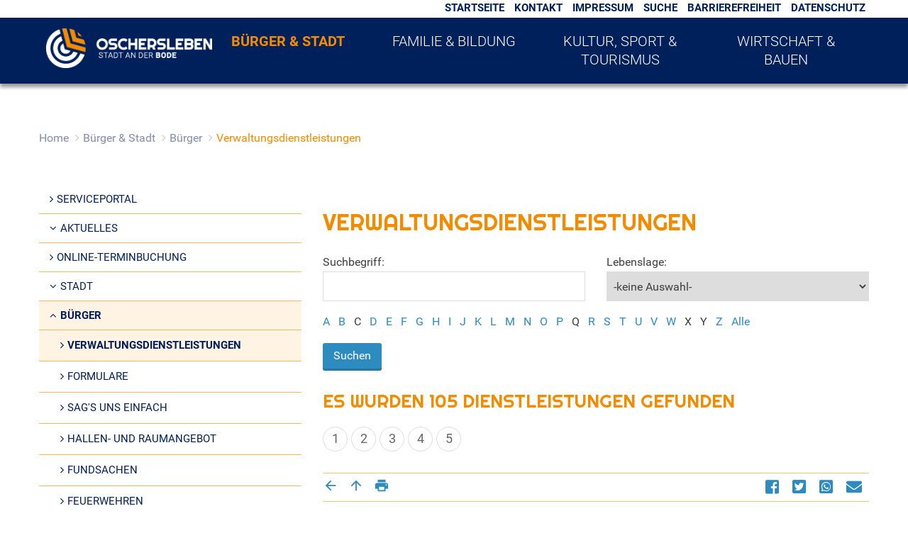

--- FILE ---
content_type: text/html; charset=iso-8859-15
request_url: https://www.oscherslebenbode.de/Home/B%C3%BCrger-Stadt/B%C3%BCrger/Verwaltungsdienstleistungen/?La=1&ModID=10&NavID=2962.20&object=tx%7C2962.2.1&ofs_1=250&alpha=A
body_size: 9130
content:
<!DOCTYPE html>
<html lang="de">
<head>
	<meta http-equiv="content-type" content="text/html; charset=ISO-8859-15" /> 
	<meta charset="ISO-8859-15" />
	<meta name="viewport" content="width=device-width, initial-scale=1, maximum-scale=1, user-scalable=no">
		<title>Verwaltungsdienstleistungen</title>
	
	<link rel="apple-touch-icon" sizes="57x57" href="../../favicons/apple-icon-57x57.png">
	<link rel="apple-touch-icon" sizes="60x60" href="../../favicons/apple-icon-60x60.png">
	<link rel="apple-touch-icon" sizes="72x72" href="../../favicons/apple-icon-72x72.png">
	<link rel="apple-touch-icon" sizes="76x76" href="../../favicons/apple-icon-76x76.png">
	<link rel="apple-touch-icon" sizes="114x114" href="../../favicons/apple-icon-114x114.png">
	<link rel="apple-touch-icon" sizes="120x120" href="../../favicons/apple-icon-120x120.png">
	<link rel="apple-touch-icon" sizes="144x144" href="../../favicons/apple-icon-144x144.png">
	<link rel="apple-touch-icon" sizes="152x152" href="../../favicons/apple-icon-152x152.png">
	<link rel="apple-touch-icon" sizes="180x180" href="../../favicons/apple-icon-180x180.png">
	<link rel="icon" type="image/png" sizes="192x192"  href="../../favicons/android-icon-192x192.png">
	<link rel="icon" type="image/png" sizes="32x32" href="../../favicons/favicon-32x32.png">
	<link rel="icon" type="image/png" sizes="96x96" href="../../favicons/favicon-96x96.png">
	<link rel="icon" type="image/png" sizes="16x16" href="../../favicons/favicon-16x16.png">
	<link rel="manifest" href="../../favicons/manifest.json">
	<meta name="msapplication-TileColor" content="#ffffff">
	<meta name="msapplication-TileImage" content="../../favicons/ms-icon-144x144.png">
	<meta name="theme-color" content="#ffffff">
	
	<!-- Include Styles -->
    <link rel="stylesheet" href="/layout/oc_standard/assets/fontawesome/css/font-awesome.min.css?__ts=1504529934" />
    <link rel="stylesheet" href="/layout/oc_standard/assets/fontawesome-5/css/fontawesome-all.min.css?__ts=1542971310" />
	<link rel="stylesheet" href="/layout/oc_start/css/slicknav.min.css" />
	<link rel="stylesheet" href="/layout/oc_start/css/bootstrap/bootstrap.min.css" />
	<link rel="stylesheet" href="/layout/oc_start/css/global.css" />
	<link rel="stylesheet" href="/layout/oc_start/module.css" />
	<link rel="stylesheet" href="/layout/oc_start/css/styles.css" />
	<link rel="stylesheet" href="/layout/oc_standard/css/styles.css" />
	<link rel="stylesheet" href="/layout/oc_standard/custom.css?__ts=1659345020" />
	<link rel="stylesheet" href="/layout/oc_standard/ikiss-gridtools.css?__ts=1534512754" />
	<script src="https://cdnjs.cloudflare.com/ajax/libs/modernizr/2.6.2/modernizr.min.js"></script>
	
	<script src="https://vesta.magdeburg.de/src/jquery/jquery-1.11.3.min.js"></script>
	<script src="https://vesta.magdeburg.de/src/jquery/jquery-ui-1.10.4.min.js"></script>
	<script src="https://vesta.magdeburg.de/src/bootstrap/js/bootstrap.min.js"></script>
	<script type="text/javascript" src="/output/js/ikiss/basic.js"></script>

	<!-- OSM -->
	<link rel="stylesheet" media="screen" type="text/css" href="/output/js/jquery/jquery-ui.css" />
	<script type="text/javascript" src="/output/js/jquery/mustache.min.js"></script>

	
	<link rel="stylesheet" href="/output/js/highslide/highslide.css">
	<script src="/output/js/highslide/highslide-with-gallery.packed.js"></script>
	<script src="/output/js/highslide/hs_config.js"></script>

	<script src="/layout/oc_start/js/jQuery/jquery.slicknav.js"></script>


	</head>
<body class="sub-site city">
	
	
    <script type="text/javascript">
        $(document).ready(function() {
            var showCookieMsg = ikiss_basic.getCookie('ikiss-cookie-msg');
            if (showCookieMsg !== false) return;
            $('#cookie-message').slideDown();
            $('#cookie-message-btn').click(function(){
                ikiss_basic.setCookie('ikiss-cookie-msg', 1, 365);	
                if (window._paq) _paq.push(['trackEvent', 'ButtonCookieMsgOff','click']);
                $('#cookie-message').slideUp();
            });
        });
    </script>
    <div id="cookie-message" class="cookie-message bottom-left">
        <div class="pull-left">
                     <h2>Cookie-Hinweis</h2><div style="display:inline"><p>Diese Website verwendet Cookies, um Ihnen einen optimalen Service zu bieten. Wenn Sie Ihren Besuch auf dieser Webseite fortsetzen, stimmen Sie der Verwendung von Cookies zu.</p>
<p><strong><a target="_self" href="/Kurzmen%C3%BC/Datenschutz/" class="csslink_intern">Mehr dazu in unserer Datenschutzerkl&auml;rung.</a></strong></p>
</div>
                </div>
        <div class="pull-right">
            <button id="cookie-message-btn" title="Cookie-Hinweis ausblenden" class="btn"><i class="fa fa-check" aria-hidden="true"></i>OK</button>
        </div>
    </div>
	
	<header id="header" class="hidden-print" >
		<div class="header-inner" data-spy="affix" data-offset-top="150">
			<nav class="navbar navbar-default container-fluid navbar-top">
				<div id="navbar-top" class="navbar-collapse collapse">
					<ul class="nav navbar-nav">
						<span class="pull-right">
							
	<ul id="rid_2962_1_0">
		<li id="nlt_2962_1_2962_1" class="npt_off npt_first"><a href="/Home/" id="nid_2962_1_2962_1" class="nlk_off npt_first">Startseite</a></li>
		<li id="nlt_2962_1_2962_8" class="npt_off"><a href="/Home/B%C3%BCrger-Stadt/Service/Kontakt/" id="nid_2962_1_2962_8" class="nlk_off">Kontakt</a></li>
		<li id="nlt_2962_1_2962_9" class="npt_off"><a href="/Home/B%C3%BCrger-Stadt/Service/Impressum/" id="nid_2962_1_2962_9" class="nlk_off">Impressum</a></li>
		<li id="nlt_2962_1_2962_10" class="npt_off"><a href="/Home/B%C3%BCrger-Stadt/Service/Volltextsuche/" id="nid_2962_1_2962_10" class="nlk_off">Suche</a></li>
		<li id="nlt_2962_1_2962_145" class="npt_off"><a href="/Kurzmen%C3%BC/Barrierefreiheit/" id="nid_2962_1_2962_145" class="nlk_off">Barrierefreiheit</a></li>
		<li id="nlt_2962_1_2962_125" class="npt_off npt_last"><a href="/Home/B%C3%BCrger-Stadt/Service/Datenschutz/" id="nid_2962_1_2962_125" class="nlk_off npt_last">Datenschutz</a></li>
	</ul>
						</span>
					</ul>
				</div>
			</nav>
	
	
			<!-- sticky navbar if needed -->
			<nav class="navbar navbar-default container-fluid navbar-main">
				<a id="sprungziel_hauptmenu"></a>
				<div class="sprungziel"><strong>Hauptmenü</strong></div>
	            <div class="container-fluid container-main-menu">
					<div class="navbar-header">
						<a class="navbar-brand" href="/"><div class="navbar-logo"></div></a>
						
					</div>
					<div id="mobile-nav" class="hidden mob-nav">
						
	<ul id="rid_2962_2" class="nlv_2" role='navigation'>
		<li id="nlt_2962_5" class="npt_on npt_first childs"><a href="/Home/B%C3%BCrger-Stadt/" id="nid_2962_5" class="nlk_on npt_first childs">Bürger &amp; Stadt</a>
		<ul id="rid_2962_5" class="nlv_3" role='navigation'>
			<li id="nlt_2962_174" class="npt_off npt_first"><a href="/redirect.phtml?extlink=1&amp;La=1&amp;url_fid=2962.340.1" target="_blank" id="nid_2962_174" class="nlk_off npt_first">Serviceportal</a></li>
			<li id="nlt_2962_11" class="npt_off childs"><a href="/Home/B%C3%BCrger-Stadt/Aktuelles/" id="nid_2962_11" class="nlk_off childs">Aktuelles</a>
			<ul id="rid_2962_11" class="nlv_4" role='navigation'>
				<li id="nlt_2962_147" class="npt_off npt_first"><a href="/Home/B%C3%BCrger-Stadt/Aktuelles/Amtliche-Bekanntmachungen/" id="nid_2962_147" class="nlk_off npt_first">Amtliche Bekanntmachungen</a></li>
				<li id="nlt_2962_17" class="npt_off"><a href="/Home/B%C3%BCrger-Stadt/Aktuelles/Amtsblatt/" id="nid_2962_17" class="nlk_off">Amtsblatt</a></li>
				<li id="nlt_2962_15" class="npt_off"><a href="/Home/B%C3%BCrger-Stadt/Aktuelles/Nachrichten/" id="nid_2962_15" class="nlk_off">Nachrichten</a>				</li>
				<li id="nlt_2962_18" class="npt_off npt_last"><a href="/Home/B%C3%BCrger-Stadt/Aktuelles/Stellenangebote/" id="nid_2962_18" class="nlk_off npt_last">Stellenangebote</a></li>
			</ul>
			</li>
			<li id="nlt_2962_150" class="npt_off"><a href="/Home/B%C3%BCrger-Stadt/Online-Terminbuchung/" id="nid_2962_150" class="nlk_off">Online-Terminbuchung</a></li>
			<li id="nlt_2962_29" class="npt_off childs"><a href="/Home/B%C3%BCrger-Stadt/Stadt/" id="nid_2962_29" class="nlk_off childs">Stadt</a>
			<ul id="rid_2962_29" class="nlv_4" role='navigation'>
				<li id="nlt_2962_33" class="npt_off npt_first"><a href="/Home/B%C3%BCrger-Stadt/Stadt/Oschersleben-erleben/" id="nid_2962_33" class="nlk_off npt_first">Oschersleben erleben</a></li>
				<li id="nlt_2962_32" class="npt_off"><a href="/Home/B%C3%BCrger-Stadt/Stadt/Stadtplan/" id="nid_2962_32" class="nlk_off">Stadtplan</a></li>
				<li id="nlt_2962_34" class="npt_off npt_last"><a href="/Home/B%C3%BCrger-Stadt/Stadt/Zahlen-und-Fakten/" id="nid_2962_34" class="nlk_off npt_last">Zahlen und Fakten</a></li>
			</ul>
			</li>
			<li id="nlt_2962_12" class="npt_on childs"><a href="/Home/B%C3%BCrger-Stadt/B%C3%BCrger/" id="nid_2962_12" class="nlk_on childs">Bürger</a>
			<ul id="rid_2962_12" class="nlv_4" role='navigation'>
				<li id="nlt_2962_20" class="npt_on npt_first"><a href="/Home/B%C3%BCrger-Stadt/B%C3%BCrger/Verwaltungsdienstleistungen/" id="nid_2962_20" class="nlk_on npt_first">Verwaltungsdienstleistungen</a></li>
				<li id="nlt_2962_127" class="npt_off"><a href="/Home/B%C3%BCrger-Stadt/B%C3%BCrger/Formulare/" id="nid_2962_127" class="nlk_off">Formulare</a></li>
				<li id="nlt_2962_25" class="npt_off"><a href="/Home/B%C3%BCrger-Stadt/B%C3%BCrger/Sag-s-uns-einfach/" id="nid_2962_25" class="nlk_off">Sag's uns einfach</a></li>
				<li id="nlt_2962_21" class="npt_off"><a href="/Home/B%C3%BCrger-Stadt/B%C3%BCrger/Hallen-und-Raumangebot/" id="nid_2962_21" class="nlk_off">Hallen- und Raumangebot</a></li>
				<li id="nlt_2962_118" class="npt_off"><a href="/Home/B%C3%BCrger-Stadt/B%C3%BCrger/Fundsachen/" id="nid_2962_118" class="nlk_off">Fundsachen</a></li>
				<li id="nlt_2962_19" class="npt_off"><a href="/Home/B%C3%BCrger-Stadt/B%C3%BCrger/Feuerwehren/" id="nid_2962_19" class="nlk_off">Feuerwehren</a></li>
				<li id="nlt_2962_152" class="npt_off"><a href="/Home/B%C3%BCrger-Stadt/B%C3%BCrger/Versteigerungen/" id="nid_2962_152" class="nlk_off">Versteigerungen</a></li>
				<li id="nlt_2962_170" class="npt_off npt_last"><a href="/Home/B%C3%BCrger-Stadt/B%C3%BCrger/Grundsteuer-2025/" id="nid_2962_170" class="nlk_off npt_last">Grundsteuer 2025</a></li>
			</ul>
			</li>
			<li id="nlt_2962_13" class="npt_off childs"><a href="/Home/B%C3%BCrger-Stadt/Rathaus/" id="nid_2962_13" class="nlk_off childs">Rathaus</a>
			<ul id="rid_2962_13" class="nlv_4" role='navigation'>
				<li id="nlt_2962_23" class="npt_off npt_first"><a href="/Home/B%C3%BCrger-Stadt/Rathaus/Stadtrat/" id="nid_2962_23" class="nlk_off npt_first">Stadtrat</a></li>
				<li id="nlt_2962_26" class="npt_off"><a href="/Home/B%C3%BCrger-Stadt/Rathaus/B%C3%BCrgermeister/" id="nid_2962_26" class="nlk_off">Bürgermeister</a></li>
				<li id="nlt_2962_28" class="npt_off"><a href="/Home/B%C3%BCrger-Stadt/Rathaus/Satzungen/" id="nid_2962_28" class="nlk_off">Satzungen</a></li>
				<li id="nlt_2962_22" class="npt_off npt_last"><a href="/Home/B%C3%BCrger-Stadt/Rathaus/Ausbildung/" id="nid_2962_22" class="nlk_off npt_last">Ausbildung</a></li>
			</ul>
			</li>
			<li id="nlt_2962_134" class="npt_off childs"><a href="/Home/B%C3%BCrger-Stadt/Wahlen/" id="nid_2962_134" class="nlk_off childs">Wahlen</a>
			<ul id="rid_2962_134" class="nlv_4" role='navigation'>
				<li id="nlt_2962_160" class="npt_off npt_first childs"><a href="/Home/B%C3%BCrger-Stadt/Wahlen/Kommunalwahl-2024/" id="nid_2962_160" class="nlk_off npt_first childs">Kommunalwahl 2024</a>
				<ul id="rid_2962_160" class="nlv_5" role='navigation'>
					<li id="nlt_2962_161" class="npt_off npt_first"><a href="/Home/B%C3%BCrger-Stadt/Wahlen/Kommunalwahl-2024/Bekanntmachungen/" id="nid_2962_161" class="nlk_off npt_first">Bekanntmachungen</a></li>
					<li id="nlt_2962_162" class="npt_off"><a href="/Home/B%C3%BCrger-Stadt/Wahlen/Kommunalwahl-2024/Informationen-f%C3%BCr-Kandidaten/" id="nid_2962_162" class="nlk_off">Informationen für Kandidaten</a></li>
					<li id="nlt_2962_163" class="npt_off"><a href="/Home/B%C3%BCrger-Stadt/Wahlen/Kommunalwahl-2024/Informationen-f%C3%BCr-Wahlhelfer/" id="nid_2962_163" class="nlk_off">Informationen für Wahlhelfer</a></li>
					<li id="nlt_2962_164" class="npt_off npt_last"><a href="/Home/B%C3%BCrger-Stadt/Wahlen/Kommunalwahl-2024/FAQ/" id="nid_2962_164" class="nlk_off npt_last">FAQ</a></li>
				</ul>
				</li>
				<li id="nlt_2962_165" class="npt_off"><a href="/Home/B%C3%BCrger-Stadt/Wahlen/Europawahl-2024/" id="nid_2962_165" class="nlk_off">Europawahl 2024</a></li>
				<li id="nlt_2962_167" class="npt_off"><a href="/Home/B%C3%BCrger-Stadt/Wahlen/Briefwahl-beantragen/" id="nid_2962_167" class="nlk_off">Briefwahl beantragen</a></li>
				<li id="nlt_2962_168" class="npt_off"><a href="/Home/B%C3%BCrger-Stadt/Wahlen/Erg%C3%A4nzungswahlen-Ampfurth-Kleinalsleben/" id="nid_2962_168" class="nlk_off">Ergänzungswahlen Ampfurth / Kleinalsleben</a></li>
				<li id="nlt_2962_171" class="npt_off"><a href="/Home/B%C3%BCrger-Stadt/Wahlen/Bundestagswahl-2025/" id="nid_2962_171" class="nlk_off">Bundestagswahl 2025</a></li>
				<li id="nlt_2962_172" class="npt_off"><a href="/Home/B%C3%BCrger-Stadt/Wahlen/Landratswahl-LK-B%C3%B6rde-2025/" id="nid_2962_172" class="nlk_off">Landratswahl LK Börde 2025</a></li>
				<li id="nlt_2962_173" class="npt_off npt_last"><a href="/Home/B%C3%BCrger-Stadt/Wahlen/Besetzung-der-Schiedsstelle/" id="nid_2962_173" class="nlk_off npt_last">Besetzung der Schiedsstelle</a></li>
			</ul>
			</li>
			<li id="nlt_2962_169" class="npt_off"><a href="/Home/B%C3%BCrger-Stadt/Urkundenbestellassistent/" id="nid_2962_169" class="nlk_off">Urkundenbestellassistent</a></li>
			<li id="nlt_2962_159" class="npt_off npt_last"><a href="/Home/B%C3%BCrger-Stadt/Stipendium-Zahnmedizinstudium/" target="_blank" id="nid_2962_159" class="nlk_off npt_last">Stipendium Zahnmedizinstudium</a></li>
		</ul>
		</li>
		<li id="nlt_2962_6" class="npt_off childs"><a href="/Home/Familie-Bildung/" id="nid_2962_6" class="nlk_off childs">Familie &amp; Bildung</a>
		<ul id="rid_2962_6" class="nlv_3" role='navigation'>
			<li id="nlt_2962_35" class="npt_off npt_first childs"><a href="/Home/Familie-Bildung/Bildung/" id="nid_2962_35" class="nlk_off npt_first childs">Bildung</a>
			<ul id="rid_2962_35" class="nlv_4" role='navigation'>
				<li id="nlt_2962_37" class="npt_off npt_first"><a href="/Home/Familie-Bildung/Bildung/Kindertageseinrichtungen/" id="nid_2962_37" class="nlk_off npt_first">Kindertageseinrichtungen</a></li>
				<li id="nlt_2962_38" class="npt_off childs"><a href="/Home/Familie-Bildung/Bildung/Schulen/" id="nid_2962_38" class="nlk_off childs">Schulen</a>
				<ul id="rid_2962_38" class="nlv_5" role='navigation'>
					<li id="nlt_2962_113" class="npt_off npt_first"><a href="/Home/Familie-Bildung/Bildung/Schulen/Grundschulen/" id="nid_2962_113" class="nlk_off npt_first">Grundschulen</a></li>
					<li id="nlt_2962_114" class="npt_off"><a href="/Home/Familie-Bildung/Bildung/Schulen/weiterf%C3%BChrende-Schulen/" id="nid_2962_114" class="nlk_off">weiterführende Schulen</a></li>
					<li id="nlt_2962_115" class="npt_off"><a href="/Home/Familie-Bildung/Bildung/Schulen/Berufsbildende-Schulen/" id="nid_2962_115" class="nlk_off">Berufsbildende Schulen</a></li>
					<li id="nlt_2962_116" class="npt_off npt_last"><a href="/Home/Familie-Bildung/Bildung/Schulen/F%C3%B6rderschule/" id="nid_2962_116" class="nlk_off npt_last">Förderschule</a></li>
				</ul>
				</li>
				<li id="nlt_2962_39" class="npt_off"><a href="/Home/Familie-Bildung/Bildung/Stadtbibliothek/" id="nid_2962_39" class="nlk_off">Stadtbibliothek</a></li>
				<li id="nlt_2962_40" class="npt_off"><a href="/Home/Familie-Bildung/Bildung/Erwachsenenbildung/" id="nid_2962_40" class="nlk_off">Erwachsenenbildung</a></li>
				<li id="nlt_2962_36" class="npt_off npt_last"><a href="/Home/Familie-Bildung/Bildung/Musikschule/" id="nid_2962_36" class="nlk_off npt_last">Musikschule</a></li>
			</ul>
			</li>
			<li id="nlt_2962_41" class="npt_off childs"><a href="/Home/Familie-Bildung/Familie/" id="nid_2962_41" class="nlk_off childs">Familie</a>
			<ul id="rid_2962_41" class="nlv_4" role='navigation'>
				<li id="nlt_2962_43" class="npt_off npt_first"><a href="/Home/Familie-Bildung/Familie/Kinder-und-Jugendliche/" id="nid_2962_43" class="nlk_off npt_first">Kinder und Jugendliche</a></li>
				<li id="nlt_2962_45" class="npt_off npt_last"><a href="/Home/Familie-Bildung/Familie/Seniorenwegweiser/" id="nid_2962_45" class="nlk_off npt_last">Seniorenwegweiser</a></li>
			</ul>
			</li>
			<li id="nlt_2962_46" class="npt_off npt_last childs"><a href="/Home/Familie-Bildung/Freizeit-und-Vereine/" id="nid_2962_46" class="nlk_off npt_last childs">Freizeit und Vereine</a>
			<ul id="rid_2962_46" class="nlv_4" role='navigation'>
				<li id="nlt_2962_47" class="npt_off npt_first"><a href="/Home/Familie-Bildung/Freizeit-und-Vereine/Veranstaltungen/" id="nid_2962_47" class="nlk_off npt_first">Veranstaltungen</a></li>
				<li id="nlt_2962_49" class="npt_off"><a href="/Home/Familie-Bildung/Freizeit-und-Vereine/Spielpl%C3%A4tze/" id="nid_2962_49" class="nlk_off">Spielplätze</a></li>
				<li id="nlt_2962_129" class="npt_off"><a href="/Home/Familie-Bildung/Freizeit-und-Vereine/Vereine/" id="nid_2962_129" class="nlk_off">Vereine</a></li>
				<li id="nlt_2962_131" class="npt_off npt_last"><a href="/Home/Familie-Bildung/Freizeit-und-Vereine/Wiesenpark/" id="nid_2962_131" class="nlk_off npt_last">Wiesenpark</a></li>
			</ul>
			</li>
		</ul>
		</li>
		<li id="nlt_2962_3" class="npt_off childs"><a href="/Home/Kultur-Sport-Tourismus/" id="nid_2962_3" class="nlk_off childs">Kultur, Sport &amp; Tourismus</a>
		<ul id="rid_2962_3" class="nlv_3" role='navigation'>
			<li id="nlt_2962_50" class="npt_off npt_first childs"><a href="/Home/Kultur-Sport-Tourismus/Kultur/" id="nid_2962_50" class="nlk_off npt_first childs">Kultur</a>
			<ul id="rid_2962_50" class="nlv_4" role='navigation'>
				<li id="nlt_2962_14" class="npt_off npt_first"><a href="/Home/Kultur-Sport-Tourismus/Kultur/Veranstaltungskalender/" id="nid_2962_14" class="nlk_off npt_first">Veranstaltungskalender</a></li>
				<li id="nlt_2962_53" class="npt_off"><a href="/Home/Kultur-Sport-Tourismus/Kultur/Museen/" id="nid_2962_53" class="nlk_off">Museen</a></li>
				<li id="nlt_2962_54" class="npt_off npt_last"><a href="/Home/Kultur-Sport-Tourismus/Kultur/Stadtf%C3%BChrungen/" id="nid_2962_54" class="nlk_off npt_last">Stadtführungen</a></li>
			</ul>
			</li>
			<li id="nlt_2962_55" class="npt_off childs"><a href="/Home/Kultur-Sport-Tourismus/Sport/" id="nid_2962_55" class="nlk_off childs">Sport</a>
			<ul id="rid_2962_55" class="nlv_4" role='navigation'>
				<li id="nlt_2962_56" class="npt_off npt_first"><a href="/Home/Kultur-Sport-Tourismus/Sport/B%C3%A4der/" id="nid_2962_56" class="nlk_off npt_first">Bäder</a></li>
				<li id="nlt_2962_59" class="npt_off npt_last"><a href="/Home/Kultur-Sport-Tourismus/Sport/Sporthallen-und-Sportanlagen/" id="nid_2962_59" class="nlk_off npt_last">Sporthallen und Sportanlagen</a></li>
			</ul>
			</li>
			<li id="nlt_2962_61" class="npt_off npt_last childs"><a href="/Home/Kultur-Sport-Tourismus/Tourismus/" id="nid_2962_61" class="nlk_off npt_last childs">Tourismus</a>
			<ul id="rid_2962_61" class="nlv_4" role='navigation'>
				<li id="nlt_2962_117" class="npt_off npt_first"><a href="/Home/Kultur-Sport-Tourismus/Tourismus/Bus-Bahn/" id="nid_2962_117" class="nlk_off npt_first">Bus &amp; Bahn</a></li>
				<li id="nlt_2962_62" class="npt_off"><a href="/Home/Kultur-Sport-Tourismus/Tourismus/Hotels-Pensionen-Ferienwohnungen-und-Zimmer/" id="nid_2962_62" class="nlk_off">Hotels, Pensionen, Ferienwohnungen und Zimmer</a></li>
				<li id="nlt_2962_65" class="npt_off"><a href="/Home/Kultur-Sport-Tourismus/Tourismus/Reisemobile/" id="nid_2962_65" class="nlk_off">Reisemobile</a></li>
				<li id="nlt_2962_66" class="npt_off"><a href="/Home/Kultur-Sport-Tourismus/Tourismus/Sehenswertes/" id="nid_2962_66" class="nlk_off">Sehenswertes</a></li>
				<li id="nlt_2962_68" class="npt_off"><a href="/Home/Kultur-Sport-Tourismus/Tourismus/%C3%9Cber-Oschersleben/" id="nid_2962_68" class="nlk_off">Über Oschersleben</a></li>
				<li id="nlt_2962_132" class="npt_off"><a href="/Home/Kultur-Sport-Tourismus/Tourismus/Wiesenpark/" id="nid_2962_132" class="nlk_off">Wiesenpark</a></li>
				<li id="nlt_2962_154" class="npt_off npt_last"><a href="/Home/Kultur-Sport-Tourismus/Tourismus/Tourist-Information/" id="nid_2962_154" class="nlk_off npt_last">Tourist-Information</a></li>
			</ul>
			</li>
		</ul>
		</li>
		<li id="nlt_2962_4" class="npt_off npt_last childs"><a href="/Home/Wirtschaft-Bauen/" id="nid_2962_4" class="nlk_off npt_last childs">Wirtschaft &amp; Bauen</a>
		<ul id="rid_2962_4" class="nlv_3" role='navigation'>
			<li id="nlt_2962_69" class="npt_off npt_first childs"><a href="/Home/Wirtschaft-Bauen/Bauen/" id="nid_2962_69" class="nlk_off npt_first childs">Bauen</a>
			<ul id="rid_2962_69" class="nlv_4" role='navigation'>
				<li id="nlt_2962_110" class="npt_off npt_first"><a href="/Home/Wirtschaft-Bauen/Bauen/Bebauungspl%C3%A4ne/" id="nid_2962_110" class="nlk_off npt_first">Bebauungspläne</a></li>
				<li id="nlt_2962_133" class="npt_off"><a href="/Home/Wirtschaft-Bauen/Bauen/%C3%96ffentlichkeitsbeteiligung/" id="nid_2962_133" class="nlk_off">Öffentlichkeitsbeteiligung</a></li>
				<li id="nlt_2962_108" class="npt_off"><a href="/Home/Wirtschaft-Bauen/Bauen/Gewerbefl%C3%A4chen/" id="nid_2962_108" class="nlk_off">Gewerbeflächen</a></li>
				<li id="nlt_2962_111" class="npt_off"><a href="/Home/Wirtschaft-Bauen/Bauen/Stadtentwicklung/" id="nid_2962_111" class="nlk_off">Stadtentwicklung</a></li>
				<li id="nlt_2962_72" class="npt_off"><a href="/Home/Wirtschaft-Bauen/Bauen/Grundst%C3%BCcksangebote/" id="nid_2962_72" class="nlk_off">Grundstücksangebote</a></li>
				<li id="nlt_2962_144" class="npt_off npt_last"><a href="/Home/Wirtschaft-Bauen/Bauen/Jung-kauft-Alt/" id="nid_2962_144" class="nlk_off npt_last">Jung kauft Alt</a></li>
			</ul>
			</li>
			<li id="nlt_2962_70" class="npt_off childs"><a href="/Home/Wirtschaft-Bauen/Wirtschaft/" id="nid_2962_70" class="nlk_off childs">Wirtschaft</a>
			<ul id="rid_2962_70" class="nlv_4" role='navigation'>
				<li id="nlt_2962_75" class="npt_off npt_first"><a href="/Home/Wirtschaft-Bauen/Wirtschaft/Ausschreibungen/" id="nid_2962_75" class="nlk_off npt_first">Ausschreibungen</a></li>
				<li id="nlt_2962_76" class="npt_off npt_last"><a href="/Home/Wirtschaft-Bauen/Wirtschaft/Standort-Oschersleben/" id="nid_2962_76" class="nlk_off npt_last">Standort Oschersleben</a></li>
			</ul>
			</li>
			<li id="nlt_2962_71" class="npt_off childs"><a href="/Home/Wirtschaft-Bauen/Breitbandausbau/" id="nid_2962_71" class="nlk_off childs">Breitbandausbau</a>
			<ul id="rid_2962_71" class="nlv_4" role='navigation'>
				<li id="nlt_2962_79" class="npt_off npt_first"><a href="/Home/Wirtschaft-Bauen/Breitbandausbau/Hintergr%C3%BCnde/" id="nid_2962_79" class="nlk_off npt_first">Hintergründe</a></li>
				<li id="nlt_2962_80" class="npt_off"><a href="/Home/Wirtschaft-Bauen/Breitbandausbau/Ausbaustatus/" id="nid_2962_80" class="nlk_off">Ausbaustatus</a></li>
				<li id="nlt_2962_138" class="npt_off npt_last"><a href="/Home/Wirtschaft-Bauen/Breitbandausbau/FAQ/" id="nid_2962_138" class="nlk_off npt_last">FAQ</a></li>
			</ul>
			</li>
			<li id="nlt_2962_130" class="npt_off"><a href="/Home/Wirtschaft-Bauen/Wohnen/" id="nid_2962_130" class="nlk_off">Wohnen</a></li>
			<li id="nlt_2962_157" class="npt_off npt_last"><a href="/Home/Wirtschaft-Bauen/Energiemonitor/" id="nid_2962_157" class="nlk_off npt_last">Energiemonitor</a></li>
		</ul>
		</li>
	</ul>
 
					</div>
					<div id="rsp-nav"></div>

					<div id="navbar" class="navbar-collapse collapse">
						
	<ul id="rid_2962_2" class="nlv_2" role='navigation'>
		<li id="nlt_2962_5" class="npt_on npt_first childs"><a href="/Home/B%C3%BCrger-Stadt/" id="nid_2962_5" class="nlk_on npt_first childs">Bürger &amp; Stadt</a>
		<ul id="rid_2962_5" class="nlv_3" role='navigation'>
			<li id="nlt_2962_174" class="npt_off npt_first"><a href="/redirect.phtml?extlink=1&amp;La=1&amp;url_fid=2962.340.1" target="_blank" id="nid_2962_174" class="nlk_off npt_first">Serviceportal</a></li>
			<li id="nlt_2962_11" class="npt_off childs"><a href="/Home/B%C3%BCrger-Stadt/Aktuelles/" id="nid_2962_11" class="nlk_off childs">Aktuelles</a>
			<ul id="rid_2962_11" class="nlv_4" role='navigation'>
				<li id="nlt_2962_147" class="npt_off npt_first"><a href="/Home/B%C3%BCrger-Stadt/Aktuelles/Amtliche-Bekanntmachungen/" id="nid_2962_147" class="nlk_off npt_first">Amtliche Bekanntmachungen</a></li>
				<li id="nlt_2962_17" class="npt_off"><a href="/Home/B%C3%BCrger-Stadt/Aktuelles/Amtsblatt/" id="nid_2962_17" class="nlk_off">Amtsblatt</a></li>
				<li id="nlt_2962_15" class="npt_off"><a href="/Home/B%C3%BCrger-Stadt/Aktuelles/Nachrichten/" id="nid_2962_15" class="nlk_off">Nachrichten</a></li>
				<li id="nlt_2962_18" class="npt_off npt_last"><a href="/Home/B%C3%BCrger-Stadt/Aktuelles/Stellenangebote/" id="nid_2962_18" class="nlk_off npt_last">Stellenangebote</a></li>
			</ul>
			</li>
			<li id="nlt_2962_150" class="npt_off"><a href="/Home/B%C3%BCrger-Stadt/Online-Terminbuchung/" id="nid_2962_150" class="nlk_off">Online-Terminbuchung</a></li>
			<li id="nlt_2962_29" class="npt_off childs"><a href="/Home/B%C3%BCrger-Stadt/Stadt/" id="nid_2962_29" class="nlk_off childs">Stadt</a>
			<ul id="rid_2962_29" class="nlv_4" role='navigation'>
				<li id="nlt_2962_33" class="npt_off npt_first"><a href="/Home/B%C3%BCrger-Stadt/Stadt/Oschersleben-erleben/" id="nid_2962_33" class="nlk_off npt_first">Oschersleben erleben</a></li>
				<li id="nlt_2962_32" class="npt_off"><a href="/Home/B%C3%BCrger-Stadt/Stadt/Stadtplan/" id="nid_2962_32" class="nlk_off">Stadtplan</a></li>
				<li id="nlt_2962_34" class="npt_off npt_last"><a href="/Home/B%C3%BCrger-Stadt/Stadt/Zahlen-und-Fakten/" id="nid_2962_34" class="nlk_off npt_last">Zahlen und Fakten</a></li>
			</ul>
			</li>
			<li id="nlt_2962_12" class="npt_on childs"><a href="/Home/B%C3%BCrger-Stadt/B%C3%BCrger/" id="nid_2962_12" class="nlk_on childs">Bürger</a>
			<ul id="rid_2962_12" class="nlv_4" role='navigation'>
				<li id="nlt_2962_20" class="npt_on npt_first"><a href="/Home/B%C3%BCrger-Stadt/B%C3%BCrger/Verwaltungsdienstleistungen/" id="nid_2962_20" class="nlk_on npt_first">Verwaltungsdienstleistungen</a></li>
				<li id="nlt_2962_127" class="npt_off"><a href="/Home/B%C3%BCrger-Stadt/B%C3%BCrger/Formulare/" id="nid_2962_127" class="nlk_off">Formulare</a></li>
				<li id="nlt_2962_25" class="npt_off"><a href="/Home/B%C3%BCrger-Stadt/B%C3%BCrger/Sag-s-uns-einfach/" id="nid_2962_25" class="nlk_off">Sag's uns einfach</a></li>
				<li id="nlt_2962_21" class="npt_off"><a href="/Home/B%C3%BCrger-Stadt/B%C3%BCrger/Hallen-und-Raumangebot/" id="nid_2962_21" class="nlk_off">Hallen- und Raumangebot</a></li>
				<li id="nlt_2962_118" class="npt_off"><a href="/Home/B%C3%BCrger-Stadt/B%C3%BCrger/Fundsachen/" id="nid_2962_118" class="nlk_off">Fundsachen</a></li>
				<li id="nlt_2962_19" class="npt_off"><a href="/Home/B%C3%BCrger-Stadt/B%C3%BCrger/Feuerwehren/" id="nid_2962_19" class="nlk_off">Feuerwehren</a></li>
				<li id="nlt_2962_152" class="npt_off"><a href="/Home/B%C3%BCrger-Stadt/B%C3%BCrger/Versteigerungen/" id="nid_2962_152" class="nlk_off">Versteigerungen</a></li>
				<li id="nlt_2962_170" class="npt_off npt_last"><a href="/Home/B%C3%BCrger-Stadt/B%C3%BCrger/Grundsteuer-2025/" id="nid_2962_170" class="nlk_off npt_last">Grundsteuer 2025</a></li>
			</ul>
			</li>
			<li id="nlt_2962_13" class="npt_off childs"><a href="/Home/B%C3%BCrger-Stadt/Rathaus/" id="nid_2962_13" class="nlk_off childs">Rathaus</a>
			<ul id="rid_2962_13" class="nlv_4" role='navigation'>
				<li id="nlt_2962_23" class="npt_off npt_first"><a href="/Home/B%C3%BCrger-Stadt/Rathaus/Stadtrat/" id="nid_2962_23" class="nlk_off npt_first">Stadtrat</a></li>
				<li id="nlt_2962_26" class="npt_off"><a href="/Home/B%C3%BCrger-Stadt/Rathaus/B%C3%BCrgermeister/" id="nid_2962_26" class="nlk_off">Bürgermeister</a></li>
				<li id="nlt_2962_28" class="npt_off"><a href="/Home/B%C3%BCrger-Stadt/Rathaus/Satzungen/" id="nid_2962_28" class="nlk_off">Satzungen</a></li>
				<li id="nlt_2962_22" class="npt_off npt_last"><a href="/Home/B%C3%BCrger-Stadt/Rathaus/Ausbildung/" id="nid_2962_22" class="nlk_off npt_last">Ausbildung</a></li>
			</ul>
			</li>
			<li id="nlt_2962_134" class="npt_off childs"><a href="/Home/B%C3%BCrger-Stadt/Wahlen/" id="nid_2962_134" class="nlk_off childs">Wahlen</a>
			<ul id="rid_2962_134" class="nlv_4" role='navigation'>
				<li id="nlt_2962_160" class="npt_off npt_first childs"><a href="/Home/B%C3%BCrger-Stadt/Wahlen/Kommunalwahl-2024/" id="nid_2962_160" class="nlk_off npt_first childs">Kommunalwahl 2024</a></li>
				<li id="nlt_2962_165" class="npt_off"><a href="/Home/B%C3%BCrger-Stadt/Wahlen/Europawahl-2024/" id="nid_2962_165" class="nlk_off">Europawahl 2024</a></li>
				<li id="nlt_2962_167" class="npt_off"><a href="/Home/B%C3%BCrger-Stadt/Wahlen/Briefwahl-beantragen/" id="nid_2962_167" class="nlk_off">Briefwahl beantragen</a></li>
				<li id="nlt_2962_168" class="npt_off"><a href="/Home/B%C3%BCrger-Stadt/Wahlen/Erg%C3%A4nzungswahlen-Ampfurth-Kleinalsleben/" id="nid_2962_168" class="nlk_off">Ergänzungswahlen Ampfurth / Kleinalsleben</a></li>
				<li id="nlt_2962_171" class="npt_off"><a href="/Home/B%C3%BCrger-Stadt/Wahlen/Bundestagswahl-2025/" id="nid_2962_171" class="nlk_off">Bundestagswahl 2025</a></li>
				<li id="nlt_2962_172" class="npt_off"><a href="/Home/B%C3%BCrger-Stadt/Wahlen/Landratswahl-LK-B%C3%B6rde-2025/" id="nid_2962_172" class="nlk_off">Landratswahl LK Börde 2025</a></li>
				<li id="nlt_2962_173" class="npt_off npt_last"><a href="/Home/B%C3%BCrger-Stadt/Wahlen/Besetzung-der-Schiedsstelle/" id="nid_2962_173" class="nlk_off npt_last">Besetzung der Schiedsstelle</a></li>
			</ul>
			</li>
			<li id="nlt_2962_169" class="npt_off"><a href="/Home/B%C3%BCrger-Stadt/Urkundenbestellassistent/" id="nid_2962_169" class="nlk_off">Urkundenbestellassistent</a></li>
			<li id="nlt_2962_159" class="npt_off npt_last"><a href="/Home/B%C3%BCrger-Stadt/Stipendium-Zahnmedizinstudium/" target="_blank" id="nid_2962_159" class="nlk_off npt_last">Stipendium Zahnmedizinstudium</a></li>
		</ul>
		</li>
		<li id="nlt_2962_6" class="npt_off childs"><a href="/Home/Familie-Bildung/" id="nid_2962_6" class="nlk_off childs">Familie &amp; Bildung</a>
		<ul id="rid_2962_6" class="nlv_3" role='navigation'>
			<li id="nlt_2962_35" class="npt_off npt_first childs"><a href="/Home/Familie-Bildung/Bildung/" id="nid_2962_35" class="nlk_off npt_first childs">Bildung</a>
			<ul id="rid_2962_35" class="nlv_4" role='navigation'>
				<li id="nlt_2962_37" class="npt_off npt_first"><a href="/Home/Familie-Bildung/Bildung/Kindertageseinrichtungen/" id="nid_2962_37" class="nlk_off npt_first">Kindertageseinrichtungen</a></li>
				<li id="nlt_2962_38" class="npt_off childs"><a href="/Home/Familie-Bildung/Bildung/Schulen/" id="nid_2962_38" class="nlk_off childs">Schulen</a></li>
				<li id="nlt_2962_39" class="npt_off"><a href="/Home/Familie-Bildung/Bildung/Stadtbibliothek/" id="nid_2962_39" class="nlk_off">Stadtbibliothek</a></li>
				<li id="nlt_2962_40" class="npt_off"><a href="/Home/Familie-Bildung/Bildung/Erwachsenenbildung/" id="nid_2962_40" class="nlk_off">Erwachsenenbildung</a></li>
				<li id="nlt_2962_36" class="npt_off npt_last"><a href="/Home/Familie-Bildung/Bildung/Musikschule/" id="nid_2962_36" class="nlk_off npt_last">Musikschule</a></li>
			</ul>
			</li>
			<li id="nlt_2962_41" class="npt_off childs"><a href="/Home/Familie-Bildung/Familie/" id="nid_2962_41" class="nlk_off childs">Familie</a>
			<ul id="rid_2962_41" class="nlv_4" role='navigation'>
				<li id="nlt_2962_43" class="npt_off npt_first"><a href="/Home/Familie-Bildung/Familie/Kinder-und-Jugendliche/" id="nid_2962_43" class="nlk_off npt_first">Kinder und Jugendliche</a></li>
				<li id="nlt_2962_45" class="npt_off npt_last"><a href="/Home/Familie-Bildung/Familie/Seniorenwegweiser/" id="nid_2962_45" class="nlk_off npt_last">Seniorenwegweiser</a></li>
			</ul>
			</li>
			<li id="nlt_2962_46" class="npt_off npt_last childs"><a href="/Home/Familie-Bildung/Freizeit-und-Vereine/" id="nid_2962_46" class="nlk_off npt_last childs">Freizeit und Vereine</a>
			<ul id="rid_2962_46" class="nlv_4" role='navigation'>
				<li id="nlt_2962_47" class="npt_off npt_first"><a href="/Home/Familie-Bildung/Freizeit-und-Vereine/Veranstaltungen/" id="nid_2962_47" class="nlk_off npt_first">Veranstaltungen</a></li>
				<li id="nlt_2962_49" class="npt_off"><a href="/Home/Familie-Bildung/Freizeit-und-Vereine/Spielpl%C3%A4tze/" id="nid_2962_49" class="nlk_off">Spielplätze</a></li>
				<li id="nlt_2962_129" class="npt_off"><a href="/Home/Familie-Bildung/Freizeit-und-Vereine/Vereine/" id="nid_2962_129" class="nlk_off">Vereine</a></li>
				<li id="nlt_2962_131" class="npt_off npt_last"><a href="/Home/Familie-Bildung/Freizeit-und-Vereine/Wiesenpark/" id="nid_2962_131" class="nlk_off npt_last">Wiesenpark</a></li>
			</ul>
			</li>
		</ul>
		</li>
		<li id="nlt_2962_3" class="npt_off childs"><a href="/Home/Kultur-Sport-Tourismus/" id="nid_2962_3" class="nlk_off childs">Kultur, Sport &amp; Tourismus</a>
		<ul id="rid_2962_3" class="nlv_3" role='navigation'>
			<li id="nlt_2962_50" class="npt_off npt_first childs"><a href="/Home/Kultur-Sport-Tourismus/Kultur/" id="nid_2962_50" class="nlk_off npt_first childs">Kultur</a>
			<ul id="rid_2962_50" class="nlv_4" role='navigation'>
				<li id="nlt_2962_14" class="npt_off npt_first"><a href="/Home/Kultur-Sport-Tourismus/Kultur/Veranstaltungskalender/" id="nid_2962_14" class="nlk_off npt_first">Veranstaltungskalender</a></li>
				<li id="nlt_2962_53" class="npt_off"><a href="/Home/Kultur-Sport-Tourismus/Kultur/Museen/" id="nid_2962_53" class="nlk_off">Museen</a></li>
				<li id="nlt_2962_54" class="npt_off npt_last"><a href="/Home/Kultur-Sport-Tourismus/Kultur/Stadtf%C3%BChrungen/" id="nid_2962_54" class="nlk_off npt_last">Stadtführungen</a></li>
			</ul>
			</li>
			<li id="nlt_2962_55" class="npt_off childs"><a href="/Home/Kultur-Sport-Tourismus/Sport/" id="nid_2962_55" class="nlk_off childs">Sport</a>
			<ul id="rid_2962_55" class="nlv_4" role='navigation'>
				<li id="nlt_2962_56" class="npt_off npt_first"><a href="/Home/Kultur-Sport-Tourismus/Sport/B%C3%A4der/" id="nid_2962_56" class="nlk_off npt_first">Bäder</a></li>
				<li id="nlt_2962_59" class="npt_off npt_last"><a href="/Home/Kultur-Sport-Tourismus/Sport/Sporthallen-und-Sportanlagen/" id="nid_2962_59" class="nlk_off npt_last">Sporthallen und Sportanlagen</a></li>
			</ul>
			</li>
			<li id="nlt_2962_61" class="npt_off npt_last childs"><a href="/Home/Kultur-Sport-Tourismus/Tourismus/" id="nid_2962_61" class="nlk_off npt_last childs">Tourismus</a>
			<ul id="rid_2962_61" class="nlv_4" role='navigation'>
				<li id="nlt_2962_117" class="npt_off npt_first"><a href="/Home/Kultur-Sport-Tourismus/Tourismus/Bus-Bahn/" id="nid_2962_117" class="nlk_off npt_first">Bus &amp; Bahn</a></li>
				<li id="nlt_2962_62" class="npt_off"><a href="/Home/Kultur-Sport-Tourismus/Tourismus/Hotels-Pensionen-Ferienwohnungen-und-Zimmer/" id="nid_2962_62" class="nlk_off">Hotels, Pensionen, Ferienwohnungen und Zimmer</a></li>
				<li id="nlt_2962_65" class="npt_off"><a href="/Home/Kultur-Sport-Tourismus/Tourismus/Reisemobile/" id="nid_2962_65" class="nlk_off">Reisemobile</a></li>
				<li id="nlt_2962_66" class="npt_off"><a href="/Home/Kultur-Sport-Tourismus/Tourismus/Sehenswertes/" id="nid_2962_66" class="nlk_off">Sehenswertes</a></li>
				<li id="nlt_2962_68" class="npt_off"><a href="/Home/Kultur-Sport-Tourismus/Tourismus/%C3%9Cber-Oschersleben/" id="nid_2962_68" class="nlk_off">Über Oschersleben</a></li>
				<li id="nlt_2962_132" class="npt_off"><a href="/Home/Kultur-Sport-Tourismus/Tourismus/Wiesenpark/" id="nid_2962_132" class="nlk_off">Wiesenpark</a></li>
				<li id="nlt_2962_154" class="npt_off npt_last"><a href="/Home/Kultur-Sport-Tourismus/Tourismus/Tourist-Information/" id="nid_2962_154" class="nlk_off npt_last">Tourist-Information</a></li>
			</ul>
			</li>
		</ul>
		</li>
		<li id="nlt_2962_4" class="npt_off npt_last childs"><a href="/Home/Wirtschaft-Bauen/" id="nid_2962_4" class="nlk_off npt_last childs">Wirtschaft &amp; Bauen</a>
		<ul id="rid_2962_4" class="nlv_3" role='navigation'>
			<li id="nlt_2962_69" class="npt_off npt_first childs"><a href="/Home/Wirtschaft-Bauen/Bauen/" id="nid_2962_69" class="nlk_off npt_first childs">Bauen</a>
			<ul id="rid_2962_69" class="nlv_4" role='navigation'>
				<li id="nlt_2962_110" class="npt_off npt_first"><a href="/Home/Wirtschaft-Bauen/Bauen/Bebauungspl%C3%A4ne/" id="nid_2962_110" class="nlk_off npt_first">Bebauungspläne</a></li>
				<li id="nlt_2962_133" class="npt_off"><a href="/Home/Wirtschaft-Bauen/Bauen/%C3%96ffentlichkeitsbeteiligung/" id="nid_2962_133" class="nlk_off">Öffentlichkeitsbeteiligung</a></li>
				<li id="nlt_2962_108" class="npt_off"><a href="/Home/Wirtschaft-Bauen/Bauen/Gewerbefl%C3%A4chen/" id="nid_2962_108" class="nlk_off">Gewerbeflächen</a></li>
				<li id="nlt_2962_111" class="npt_off"><a href="/Home/Wirtschaft-Bauen/Bauen/Stadtentwicklung/" id="nid_2962_111" class="nlk_off">Stadtentwicklung</a></li>
				<li id="nlt_2962_72" class="npt_off"><a href="/Home/Wirtschaft-Bauen/Bauen/Grundst%C3%BCcksangebote/" id="nid_2962_72" class="nlk_off">Grundstücksangebote</a></li>
				<li id="nlt_2962_144" class="npt_off npt_last"><a href="/Home/Wirtschaft-Bauen/Bauen/Jung-kauft-Alt/" id="nid_2962_144" class="nlk_off npt_last">Jung kauft Alt</a></li>
			</ul>
			</li>
			<li id="nlt_2962_70" class="npt_off childs"><a href="/Home/Wirtschaft-Bauen/Wirtschaft/" id="nid_2962_70" class="nlk_off childs">Wirtschaft</a>
			<ul id="rid_2962_70" class="nlv_4" role='navigation'>
				<li id="nlt_2962_75" class="npt_off npt_first"><a href="/Home/Wirtschaft-Bauen/Wirtschaft/Ausschreibungen/" id="nid_2962_75" class="nlk_off npt_first">Ausschreibungen</a></li>
				<li id="nlt_2962_76" class="npt_off npt_last"><a href="/Home/Wirtschaft-Bauen/Wirtschaft/Standort-Oschersleben/" id="nid_2962_76" class="nlk_off npt_last">Standort Oschersleben</a></li>
			</ul>
			</li>
			<li id="nlt_2962_71" class="npt_off childs"><a href="/Home/Wirtschaft-Bauen/Breitbandausbau/" id="nid_2962_71" class="nlk_off childs">Breitbandausbau</a>
			<ul id="rid_2962_71" class="nlv_4" role='navigation'>
				<li id="nlt_2962_79" class="npt_off npt_first"><a href="/Home/Wirtschaft-Bauen/Breitbandausbau/Hintergr%C3%BCnde/" id="nid_2962_79" class="nlk_off npt_first">Hintergründe</a></li>
				<li id="nlt_2962_80" class="npt_off"><a href="/Home/Wirtschaft-Bauen/Breitbandausbau/Ausbaustatus/" id="nid_2962_80" class="nlk_off">Ausbaustatus</a></li>
				<li id="nlt_2962_138" class="npt_off npt_last"><a href="/Home/Wirtschaft-Bauen/Breitbandausbau/FAQ/" id="nid_2962_138" class="nlk_off npt_last">FAQ</a></li>
			</ul>
			</li>
			<li id="nlt_2962_130" class="npt_off"><a href="/Home/Wirtschaft-Bauen/Wohnen/" id="nid_2962_130" class="nlk_off">Wohnen</a></li>
			<li id="nlt_2962_157" class="npt_off npt_last"><a href="/Home/Wirtschaft-Bauen/Energiemonitor/" id="nid_2962_157" class="nlk_off npt_last">Energiemonitor</a></li>
		</ul>
		</li>
	</ul>
					</div>
				</div> <!--class="container-fluid container-main-menu -->
			</nav>
		</div>
	</header>
	<main class="container-fluid">
	
	<div class="breadcrumb-container breadcrumb">
		
	<ul>
		<li class="npt_on npt_first childs"><a href="/Home/" class="nlk_on npt_first childs">Home</a></li>
		<li class="npt_on childs"><a href="/Home/B%C3%BCrger-Stadt/" class="nlk_on childs">Bürger &amp; Stadt</a></li>
		<li class="npt_on childs"><a href="/Home/B%C3%BCrger-Stadt/B%C3%BCrger/" class="nlk_on childs">Bürger</a></li>
		<li class="npt_on npt_last"><a href="/Home/B%C3%BCrger-Stadt/B%C3%BCrger/Verwaltungsdienstleistungen/" aria-current="page" class="nlk_on npt_last">Verwaltungsdienstleistungen</a></li>
	</ul>
	</div>
	<section class="content-with-sidebar row">
		
					<div class="sidebar-container col-xs-12 col-md-4">
				<div class="sidebar-nav hidden-xs hidden-sm">
					<div class="navbar navbar-default" role="navigation">
						<div class="navbar-inner navbar-collapse collapse"> 
							
	<ul id="rid_2962_5" class="nlv_3">
		<li id="nlt_2962_174" class="npt_off npt_first"><a href="/redirect.phtml?extlink=1&amp;La=1&amp;url_fid=2962.340.1" target="_blank" id="nid_2962_174" class="nlk_off npt_first">Serviceportal</a></li>
		<li id="nlt_2962_11" class="npt_off childs"><a href="/Home/B%C3%BCrger-Stadt/Aktuelles/" id="nid_2962_11" class="nlk_off childs">Aktuelles</a></li>
		<li id="nlt_2962_150" class="npt_off"><a href="/Home/B%C3%BCrger-Stadt/Online-Terminbuchung/" id="nid_2962_150" class="nlk_off">Online-Terminbuchung</a></li>
		<li id="nlt_2962_29" class="npt_off childs"><a href="/Home/B%C3%BCrger-Stadt/Stadt/" id="nid_2962_29" class="nlk_off childs">Stadt</a></li>
		<li id="nlt_2962_12" class="npt_on childs"><a href="/Home/B%C3%BCrger-Stadt/B%C3%BCrger/" id="nid_2962_12" class="nlk_on childs">Bürger</a>
		<ul id="rid_2962_12" class="nlv_4">
			<li id="nlt_2962_20" class="npt_on npt_first"><a href="/Home/B%C3%BCrger-Stadt/B%C3%BCrger/Verwaltungsdienstleistungen/" id="nid_2962_20" class="nlk_on npt_first">Verwaltungsdienstleistungen</a></li>
			<li id="nlt_2962_127" class="npt_off"><a href="/Home/B%C3%BCrger-Stadt/B%C3%BCrger/Formulare/" id="nid_2962_127" class="nlk_off">Formulare</a></li>
			<li id="nlt_2962_25" class="npt_off"><a href="/Home/B%C3%BCrger-Stadt/B%C3%BCrger/Sag-s-uns-einfach/" id="nid_2962_25" class="nlk_off">Sag's uns einfach</a></li>
			<li id="nlt_2962_21" class="npt_off"><a href="/Home/B%C3%BCrger-Stadt/B%C3%BCrger/Hallen-und-Raumangebot/" id="nid_2962_21" class="nlk_off">Hallen- und Raumangebot</a></li>
			<li id="nlt_2962_118" class="npt_off"><a href="/Home/B%C3%BCrger-Stadt/B%C3%BCrger/Fundsachen/" id="nid_2962_118" class="nlk_off">Fundsachen</a></li>
			<li id="nlt_2962_19" class="npt_off"><a href="/Home/B%C3%BCrger-Stadt/B%C3%BCrger/Feuerwehren/" id="nid_2962_19" class="nlk_off">Feuerwehren</a></li>
			<li id="nlt_2962_152" class="npt_off"><a href="/Home/B%C3%BCrger-Stadt/B%C3%BCrger/Versteigerungen/" id="nid_2962_152" class="nlk_off">Versteigerungen</a></li>
			<li id="nlt_2962_170" class="npt_off npt_last"><a href="/Home/B%C3%BCrger-Stadt/B%C3%BCrger/Grundsteuer-2025/" id="nid_2962_170" class="nlk_off npt_last">Grundsteuer 2025</a></li>
		</ul>
		</li>
		<li id="nlt_2962_13" class="npt_off childs"><a href="/Home/B%C3%BCrger-Stadt/Rathaus/" id="nid_2962_13" class="nlk_off childs">Rathaus</a></li>
		<li id="nlt_2962_134" class="npt_off childs"><a href="/Home/B%C3%BCrger-Stadt/Wahlen/" id="nid_2962_134" class="nlk_off childs">Wahlen</a></li>
		<li id="nlt_2962_169" class="npt_off"><a href="/Home/B%C3%BCrger-Stadt/Urkundenbestellassistent/" id="nid_2962_169" class="nlk_off">Urkundenbestellassistent</a></li>
		<li id="nlt_2962_159" class="npt_off npt_last"><a href="/Home/B%C3%BCrger-Stadt/Stipendium-Zahnmedizinstudium/" target="_blank" id="nid_2962_159" class="nlk_off npt_last">Stipendium Zahnmedizinstudium</a></li>
	</ul>
						</div>
					</div>
				</div>
				
							</div>
				<div class="section-content col-xs-12 col-md-8">
			<form id="SFm" name="SFm" rel="nofollow" action="/Home/B%C3%BCrger-Stadt/B%C3%BCrger/Verwaltungsdienstleistungen/index.php" method="get" target="_self" style="display:inline">
<input type="hidden" name="ModID" value="10">
<input type="hidden" name="object" value="tx,2962.2.1">
<input type="hidden" name="La" value="1">
<input type="hidden" name="NavID" value="2962.20">			<h1 class="page-title">Verwaltungsdienstleistungen</h1>
		
<div class="row inputs">

	
	<div class="col-md-6 col-sm-12">
		<label for="suchbegriff">Suchbegriff:</label>
		<input type="text" name="text" value="" id="suchbegriff" tabindex="1">	</div>

	
	<div class="col-md-6 col-sm-12">
		<label for="kategorie">Lebenslage:</label>
		<select name="kat"  onchange="this.form.submit()" id="kategorie" tabindex="2">
<option value="1,">-keine Auswahl-</option>
<option value="1.1509">Ausweis</option>
<option value="2962.16">Bauen</option>
<option value="1.564">Fahrzeug</option>
<option value="1.565">F&uuml;hrerschein</option>
<option value="1.566">Geburt</option>
<option value="2962.18">Gewerbe</option>
<option value="1.143">Heirat</option>
<option value="2962.19">Hilfen</option>
<option value="2962.21">Kinder &amp; Jugendliche</option>
<option value="1.1510">Scheidung</option>
<option value="1.1511">Sterbefall</option>
<option value="2962.17">Tier &amp; Jagd</option>
<option value="1.1512">Umzug</option>
</select>
	</div>
	
			
	
		
	<div class="col-sm-12">
		<div class="ikiss_alphanav"><span><a rel="nofollow" href="?ModID=10&object=tx%7C2962.2.1&La=1&NavID=2962.20&ofs_1=250&amp;alpha=A" aria-current="page" class="active">A</a></span>&nbsp;&nbsp; <span><a rel="nofollow" href="?ModID=10&object=tx%7C2962.2.1&La=1&NavID=2962.20&ofs_1=250&amp;alpha=B">B</a></span>&nbsp;&nbsp; <span>C</span>&nbsp;&nbsp; <span><a rel="nofollow" href="?ModID=10&object=tx%7C2962.2.1&La=1&NavID=2962.20&ofs_1=250&amp;alpha=D">D</a></span>&nbsp;&nbsp; <span><a rel="nofollow" href="?ModID=10&object=tx%7C2962.2.1&La=1&NavID=2962.20&ofs_1=250&amp;alpha=E">E</a></span>&nbsp;&nbsp; <span><a rel="nofollow" href="?ModID=10&object=tx%7C2962.2.1&La=1&NavID=2962.20&ofs_1=250&amp;alpha=F">F</a></span>&nbsp;&nbsp; <span><a rel="nofollow" href="?ModID=10&object=tx%7C2962.2.1&La=1&NavID=2962.20&ofs_1=250&amp;alpha=G">G</a></span>&nbsp;&nbsp; <span><a rel="nofollow" href="?ModID=10&object=tx%7C2962.2.1&La=1&NavID=2962.20&ofs_1=250&amp;alpha=H">H</a></span>&nbsp;&nbsp; <span><a rel="nofollow" href="?ModID=10&object=tx%7C2962.2.1&La=1&NavID=2962.20&ofs_1=250&amp;alpha=I">I</a></span>&nbsp;&nbsp; <span><a rel="nofollow" href="?ModID=10&object=tx%7C2962.2.1&La=1&NavID=2962.20&ofs_1=250&amp;alpha=J">J</a></span>&nbsp;&nbsp; <span><a rel="nofollow" href="?ModID=10&object=tx%7C2962.2.1&La=1&NavID=2962.20&ofs_1=250&amp;alpha=K">K</a></span>&nbsp;&nbsp; <span><a rel="nofollow" href="?ModID=10&object=tx%7C2962.2.1&La=1&NavID=2962.20&ofs_1=250&amp;alpha=L">L</a></span>&nbsp;&nbsp; <span><a rel="nofollow" href="?ModID=10&object=tx%7C2962.2.1&La=1&NavID=2962.20&ofs_1=250&amp;alpha=M">M</a></span>&nbsp;&nbsp; <span><a rel="nofollow" href="?ModID=10&object=tx%7C2962.2.1&La=1&NavID=2962.20&ofs_1=250&amp;alpha=N">N</a></span>&nbsp;&nbsp; <span><a rel="nofollow" href="?ModID=10&object=tx%7C2962.2.1&La=1&NavID=2962.20&ofs_1=250&amp;alpha=O">O</a></span>&nbsp;&nbsp; <span><a rel="nofollow" href="?ModID=10&object=tx%7C2962.2.1&La=1&NavID=2962.20&ofs_1=250&amp;alpha=P">P</a></span>&nbsp;&nbsp; <span>Q</span>&nbsp;&nbsp; <span><a rel="nofollow" href="?ModID=10&object=tx%7C2962.2.1&La=1&NavID=2962.20&ofs_1=250&amp;alpha=R">R</a></span>&nbsp;&nbsp; <span><a rel="nofollow" href="?ModID=10&object=tx%7C2962.2.1&La=1&NavID=2962.20&ofs_1=250&amp;alpha=S">S</a></span>&nbsp;&nbsp; <span><a rel="nofollow" href="?ModID=10&object=tx%7C2962.2.1&La=1&NavID=2962.20&ofs_1=250&amp;alpha=T">T</a></span>&nbsp;&nbsp; <span><a rel="nofollow" href="?ModID=10&object=tx%7C2962.2.1&La=1&NavID=2962.20&ofs_1=250&amp;alpha=U">U</a></span>&nbsp;&nbsp; <span><a rel="nofollow" href="?ModID=10&object=tx%7C2962.2.1&La=1&NavID=2962.20&ofs_1=250&amp;alpha=V">V</a></span>&nbsp;&nbsp; <span><a rel="nofollow" href="?ModID=10&object=tx%7C2962.2.1&La=1&NavID=2962.20&ofs_1=250&amp;alpha=W">W</a></span>&nbsp;&nbsp; <span>X</span>&nbsp;&nbsp; <span>Y</span>&nbsp;&nbsp; <span><a rel="nofollow" href="?ModID=10&object=tx%7C2962.2.1&La=1&NavID=2962.20&ofs_1=250&amp;alpha=Z">Z</a></span>&nbsp;&nbsp; <span><a rel="nofollow" class="all" href="?ModID=10&object=tx%7C2962.2.1&La=1&NavID=2962.20&ofs_1=250">Alle</a></span></div><script>$(function () {if (window.ikiss_basic) ikiss_basic.setAlphanav("ikiss_alphanav");});</script>	</div>

	
	<input type="hidden" name="k_sub" value="1" />
		

</div>


	<input type="submit" value="Suchen" tabindex="4" class="submit btn" />
</form><h2>Es wurden 105 Dienstleistungen gefunden</h2>
	<ul class="unstyled-list">
			</ul>
			<div class="pagenav"><a href="/Home/B%C3%BCrger-Stadt/B%C3%BCrger/Verwaltungsdienstleistungen/index.php?ofs_1=0&amp;ModID=10&amp;object=tx%7C2962.2.1&amp;La=1&amp;NavID=2962.20&amp;alpha=A#liste_1" class="pn_step" aria-label="zu Seite 1" title="zu Seite 1">1</a><a href="/Home/B%C3%BCrger-Stadt/B%C3%BCrger/Verwaltungsdienstleistungen/index.php?ofs_1=25&amp;ModID=10&amp;object=tx%7C2962.2.1&amp;La=1&amp;NavID=2962.20&amp;alpha=A#liste_1" class="pn_step" aria-label="zu Seite 2" title="zu Seite 2">2</a><a href="/Home/B%C3%BCrger-Stadt/B%C3%BCrger/Verwaltungsdienstleistungen/index.php?ofs_1=50&amp;ModID=10&amp;object=tx%7C2962.2.1&amp;La=1&amp;NavID=2962.20&amp;alpha=A#liste_1" class="pn_step" aria-label="zu Seite 3" title="zu Seite 3">3</a><a href="/Home/B%C3%BCrger-Stadt/B%C3%BCrger/Verwaltungsdienstleistungen/index.php?ofs_1=75&amp;ModID=10&amp;object=tx%7C2962.2.1&amp;La=1&amp;NavID=2962.20&amp;alpha=A#liste_1" class="pn_step" aria-label="zu Seite 4" title="zu Seite 4">4</a><a href="/Home/B%C3%BCrger-Stadt/B%C3%BCrger/Verwaltungsdienstleistungen/index.php?ofs_1=100&amp;ModID=10&amp;object=tx%7C2962.2.1&amp;La=1&amp;NavID=2962.20&amp;alpha=A#liste_1" class="pn_step" aria-label="zu Seite 5" title="zu Seite 5">5</a></div>			<div class="col-xs-12 content-footer">
				<ul class="pull-left list-inline content-footer-actions">
					<li><a href="javascript:history.back()"><i class="material-icons">arrow_back</i></a></li>
					<li><a href="#header"><i class="material-icons">arrow_upward</i></a></li>
					<li><a href="javascript:window.print()"><i class="material-icons">print</i></a></li>
				</ul>
								<ul class="pull-right list-inline content-footer-share">
					<li><a href="https://www.facebook.com/sharer/sharer.php?u=https%3A%2F%2Fwww.oscherslebenbode.de%2FHome%2FB%25C3%25BCrger-Stadt%2FB%25C3%25BCrger%2FVerwaltungsdienstleistungen%2Findex.php" title="Bei Facebook teilen"><i class="fab fa-facebook-square" aria-hidden="true"></i></a></li>
					<li><a href="https://twitter.com/intent/tweet?text=&amp;url=https%3A%2F%2Fwww.oscherslebenbode.de%2FHome%2FB%25C3%25BCrger-Stadt%2FB%25C3%25BCrger%2FVerwaltungsdienstleistungen%2Findex.php" title="Bei Twitter teilen"><i class="fab fa-twitter-square" aria-hidden="true"></i></a></li>
					<li><a href="whatsapp://send?text=%20https%3A%2F%2Fwww.oscherslebenbode.de%2FHome%2FB%25C3%25BCrger-Stadt%2FB%25C3%25BCrger%2FVerwaltungsdienstleistungen%2Findex.php" title="Bei Whatsapp teilen"><i class="fab fa-whatsapp-square" aria-hidden="true"></i></a></li>
					<li><a href="mailto:?subject=&amp;body=https%3A%2F%2Fwww.oscherslebenbode.de%2FHome%2FB%25C3%25BCrger-Stadt%2FB%25C3%25BCrger%2FVerwaltungsdienstleistungen%2Findex.php" title="Per E-Mail versenden"><i class="fa fa-envelope" aria-hidden="true"></i></a></li>
				</ul>
			</div>
		</div>
	</section>
</main> 
	<footer id="footer" class="hidden-print">
    <div class="container-fluid">
        <div class="footer-content">
            <div class="col-xs-12 col-sm-4 col-md-3">
                <h3>Kontakt</h3>
<p>Stadt Oschersleben (Bode) <br>Markt 1 <br>39387 Oschersleben (Bode)</p>
<p><em class="material-icons">room&nbsp; </em><a target="_blank" href="/redirect.phtml?extlink=1&amp;La=1&amp;url_fid=2962.1.1" title="Externer Link" class="csslink_extern">Standort anzeigen</a></p>
<p><em class="material-icons">local_phone</em> <a href="tel:+4939499120" title="Externer Link" class="csslink_extern">+49 3949 9120</a></p>
<p><em class="material-icons">print&nbsp; </em>+49 3949 912159</p>
<p><em class="material-icons">mail&nbsp; </em><a href="mailto:info@oscherslebenbode.de" class="csslink_email">info@oscherslebenbode.de</a></p>
<p><em class="material-icons">schedule</em>&nbsp;</p>
<p>Mo geschlossen</p>
<p>Di 09.00 - 12.00 Uhr &amp; 13.00 - 17.30 Uhr</p>
<p>Mi geschlossen</p>
<p>Do 09.00 - 12.00 Uhr &amp; 13.00 - 15.30 Uhr</p>
<p>Fr 09.00 - 12.00 Uhr</p>
				
                <h3 class="footer-headline">FOLGEN</h3>
                <ul class="list-inline footer-social-links">
                    <li><a href="https://www.facebook.com/OscherslebenBode" target="_blank" alt="Besuchen Sie uns auf Facebook.com" title="Besuchen Sie uns auf Facebook.com"><i class="fab fa-facebook-square" aria-hidden="true"></i></a></li>                   </ul>
				
	<p id="rid_2962_8_0">
		<span id="nlt_2962_8_2962_9" class="npt_off npt_first npt_last"><a href="/Home/B%C3%BCrger-Stadt/Service/Impressum/" id="nid_2962_8_2962_9" class="nlk_off npt_first npt_last">Impressum</a></span>
	</p>

                <p class="copyright-wrapper">© Copyright 2017 Stadt Oschersleben</p>
            </div>

			<div class="col-xs-12 col-sm-8 col-md-9">
				
	<div id="rid_2962_2" class="nlv_2">
		<span id="nlt_2962_5" class="npt_on npt_first childs"><a href="/Home/B%C3%BCrger-Stadt/" id="nid_2962_5" class="nlk_on npt_first childs">Bürger &amp; Stadt</a>
		<div id="rid_2962_5" class="nlv_3">
			<span id="nlt_2962_174" class="npt_off npt_first"><a href="/redirect.phtml?extlink=1&amp;La=1&amp;url_fid=2962.340.1" target="_blank" id="nid_2962_174" class="nlk_off npt_first">Serviceportal</a></span>
			<span id="nlt_2962_11" class="npt_off childs"><a href="/Home/B%C3%BCrger-Stadt/Aktuelles/" id="nid_2962_11" class="nlk_off childs">Aktuelles</a>
			<div id="rid_2962_11" class="nlv_4">
				<span id="nlt_2962_147" class="npt_off npt_first"><a href="/Home/B%C3%BCrger-Stadt/Aktuelles/Amtliche-Bekanntmachungen/" id="nid_2962_147" class="nlk_off npt_first">Amtliche Bekanntmachungen</a></span>
				<span id="nlt_2962_17" class="npt_off"><a href="/Home/B%C3%BCrger-Stadt/Aktuelles/Amtsblatt/" id="nid_2962_17" class="nlk_off">Amtsblatt</a></span>
				<span id="nlt_2962_15" class="npt_off"><a href="/Home/B%C3%BCrger-Stadt/Aktuelles/Nachrichten/" id="nid_2962_15" class="nlk_off">Nachrichten</a></span>
				<span id="nlt_2962_18" class="npt_off npt_last"><a href="/Home/B%C3%BCrger-Stadt/Aktuelles/Stellenangebote/" id="nid_2962_18" class="nlk_off npt_last">Stellenangebote</a></span>
			</div>
			</span>
			<span id="nlt_2962_150" class="npt_off"><a href="/Home/B%C3%BCrger-Stadt/Online-Terminbuchung/" id="nid_2962_150" class="nlk_off">Online-Terminbuchung</a></span>
			<span id="nlt_2962_29" class="npt_off childs"><a href="/Home/B%C3%BCrger-Stadt/Stadt/" id="nid_2962_29" class="nlk_off childs">Stadt</a>
			<div id="rid_2962_29" class="nlv_4">
				<span id="nlt_2962_33" class="npt_off npt_first"><a href="/Home/B%C3%BCrger-Stadt/Stadt/Oschersleben-erleben/" id="nid_2962_33" class="nlk_off npt_first">Oschersleben erleben</a></span>
				<span id="nlt_2962_32" class="npt_off"><a href="/Home/B%C3%BCrger-Stadt/Stadt/Stadtplan/" id="nid_2962_32" class="nlk_off">Stadtplan</a></span>
				<span id="nlt_2962_34" class="npt_off npt_last"><a href="/Home/B%C3%BCrger-Stadt/Stadt/Zahlen-und-Fakten/" id="nid_2962_34" class="nlk_off npt_last">Zahlen und Fakten</a></span>
			</div>
			</span>
			<span id="nlt_2962_12" class="npt_on childs"><a href="/Home/B%C3%BCrger-Stadt/B%C3%BCrger/" id="nid_2962_12" class="nlk_on childs">Bürger</a>
			<div id="rid_2962_12" class="nlv_4">
				<span id="nlt_2962_20" class="npt_on npt_first"><a href="/Home/B%C3%BCrger-Stadt/B%C3%BCrger/Verwaltungsdienstleistungen/" id="nid_2962_20" class="nlk_on npt_first">Verwaltungsdienstleistungen</a></span>
				<span id="nlt_2962_127" class="npt_off"><a href="/Home/B%C3%BCrger-Stadt/B%C3%BCrger/Formulare/" id="nid_2962_127" class="nlk_off">Formulare</a></span>
				<span id="nlt_2962_25" class="npt_off"><a href="/Home/B%C3%BCrger-Stadt/B%C3%BCrger/Sag-s-uns-einfach/" id="nid_2962_25" class="nlk_off">Sag's uns einfach</a></span>
				<span id="nlt_2962_21" class="npt_off"><a href="/Home/B%C3%BCrger-Stadt/B%C3%BCrger/Hallen-und-Raumangebot/" id="nid_2962_21" class="nlk_off">Hallen- und Raumangebot</a></span>
				<span id="nlt_2962_118" class="npt_off"><a href="/Home/B%C3%BCrger-Stadt/B%C3%BCrger/Fundsachen/" id="nid_2962_118" class="nlk_off">Fundsachen</a></span>
				<span id="nlt_2962_19" class="npt_off"><a href="/Home/B%C3%BCrger-Stadt/B%C3%BCrger/Feuerwehren/" id="nid_2962_19" class="nlk_off">Feuerwehren</a></span>
				<span id="nlt_2962_152" class="npt_off"><a href="/Home/B%C3%BCrger-Stadt/B%C3%BCrger/Versteigerungen/" id="nid_2962_152" class="nlk_off">Versteigerungen</a></span>
				<span id="nlt_2962_170" class="npt_off npt_last"><a href="/Home/B%C3%BCrger-Stadt/B%C3%BCrger/Grundsteuer-2025/" id="nid_2962_170" class="nlk_off npt_last">Grundsteuer 2025</a></span>
			</div>
			</span>
			<span id="nlt_2962_13" class="npt_off childs"><a href="/Home/B%C3%BCrger-Stadt/Rathaus/" id="nid_2962_13" class="nlk_off childs">Rathaus</a>
			<div id="rid_2962_13" class="nlv_4">
				<span id="nlt_2962_23" class="npt_off npt_first"><a href="/Home/B%C3%BCrger-Stadt/Rathaus/Stadtrat/" id="nid_2962_23" class="nlk_off npt_first">Stadtrat</a></span>
				<span id="nlt_2962_26" class="npt_off"><a href="/Home/B%C3%BCrger-Stadt/Rathaus/B%C3%BCrgermeister/" id="nid_2962_26" class="nlk_off">Bürgermeister</a></span>
				<span id="nlt_2962_28" class="npt_off"><a href="/Home/B%C3%BCrger-Stadt/Rathaus/Satzungen/" id="nid_2962_28" class="nlk_off">Satzungen</a></span>
				<span id="nlt_2962_22" class="npt_off npt_last"><a href="/Home/B%C3%BCrger-Stadt/Rathaus/Ausbildung/" id="nid_2962_22" class="nlk_off npt_last">Ausbildung</a></span>
			</div>
			</span>
			<span id="nlt_2962_134" class="npt_off childs"><a href="/Home/B%C3%BCrger-Stadt/Wahlen/" id="nid_2962_134" class="nlk_off childs">Wahlen</a>
			<div id="rid_2962_134" class="nlv_4">
				<span id="nlt_2962_160" class="npt_off npt_first childs"><a href="/Home/B%C3%BCrger-Stadt/Wahlen/Kommunalwahl-2024/" id="nid_2962_160" class="nlk_off npt_first childs">Kommunalwahl 2024</a></span>
				<span id="nlt_2962_165" class="npt_off"><a href="/Home/B%C3%BCrger-Stadt/Wahlen/Europawahl-2024/" id="nid_2962_165" class="nlk_off">Europawahl 2024</a></span>
				<span id="nlt_2962_167" class="npt_off"><a href="/Home/B%C3%BCrger-Stadt/Wahlen/Briefwahl-beantragen/" id="nid_2962_167" class="nlk_off">Briefwahl beantragen</a></span>
				<span id="nlt_2962_168" class="npt_off"><a href="/Home/B%C3%BCrger-Stadt/Wahlen/Erg%C3%A4nzungswahlen-Ampfurth-Kleinalsleben/" id="nid_2962_168" class="nlk_off">Ergänzungswahlen Ampfurth / Kleinalsleben</a></span>
				<span id="nlt_2962_171" class="npt_off"><a href="/Home/B%C3%BCrger-Stadt/Wahlen/Bundestagswahl-2025/" id="nid_2962_171" class="nlk_off">Bundestagswahl 2025</a></span>
				<span id="nlt_2962_172" class="npt_off"><a href="/Home/B%C3%BCrger-Stadt/Wahlen/Landratswahl-LK-B%C3%B6rde-2025/" id="nid_2962_172" class="nlk_off">Landratswahl LK Börde 2025</a></span>
				<span id="nlt_2962_173" class="npt_off npt_last"><a href="/Home/B%C3%BCrger-Stadt/Wahlen/Besetzung-der-Schiedsstelle/" id="nid_2962_173" class="nlk_off npt_last">Besetzung der Schiedsstelle</a></span>
			</div>
			</span>
			<span id="nlt_2962_169" class="npt_off"><a href="/Home/B%C3%BCrger-Stadt/Urkundenbestellassistent/" id="nid_2962_169" class="nlk_off">Urkundenbestellassistent</a></span>
			<span id="nlt_2962_159" class="npt_off npt_last"><a href="/Home/B%C3%BCrger-Stadt/Stipendium-Zahnmedizinstudium/" target="_blank" id="nid_2962_159" class="nlk_off npt_last">Stipendium Zahnmedizinstudium</a></span>
		</div>
		</span>
		<span id="nlt_2962_6" class="npt_off childs"><a href="/Home/Familie-Bildung/" id="nid_2962_6" class="nlk_off childs">Familie &amp; Bildung</a>
		<div id="rid_2962_6" class="nlv_3">
			<span id="nlt_2962_35" class="npt_off npt_first childs"><a href="/Home/Familie-Bildung/Bildung/" id="nid_2962_35" class="nlk_off npt_first childs">Bildung</a>
			<div id="rid_2962_35" class="nlv_4">
				<span id="nlt_2962_37" class="npt_off npt_first"><a href="/Home/Familie-Bildung/Bildung/Kindertageseinrichtungen/" id="nid_2962_37" class="nlk_off npt_first">Kindertageseinrichtungen</a></span>
				<span id="nlt_2962_38" class="npt_off childs"><a href="/Home/Familie-Bildung/Bildung/Schulen/" id="nid_2962_38" class="nlk_off childs">Schulen</a></span>
				<span id="nlt_2962_39" class="npt_off"><a href="/Home/Familie-Bildung/Bildung/Stadtbibliothek/" id="nid_2962_39" class="nlk_off">Stadtbibliothek</a></span>
				<span id="nlt_2962_40" class="npt_off"><a href="/Home/Familie-Bildung/Bildung/Erwachsenenbildung/" id="nid_2962_40" class="nlk_off">Erwachsenenbildung</a></span>
				<span id="nlt_2962_36" class="npt_off npt_last"><a href="/Home/Familie-Bildung/Bildung/Musikschule/" id="nid_2962_36" class="nlk_off npt_last">Musikschule</a></span>
			</div>
			</span>
			<span id="nlt_2962_41" class="npt_off childs"><a href="/Home/Familie-Bildung/Familie/" id="nid_2962_41" class="nlk_off childs">Familie</a>
			<div id="rid_2962_41" class="nlv_4">
				<span id="nlt_2962_43" class="npt_off npt_first"><a href="/Home/Familie-Bildung/Familie/Kinder-und-Jugendliche/" id="nid_2962_43" class="nlk_off npt_first">Kinder und Jugendliche</a></span>
				<span id="nlt_2962_45" class="npt_off npt_last"><a href="/Home/Familie-Bildung/Familie/Seniorenwegweiser/" id="nid_2962_45" class="nlk_off npt_last">Seniorenwegweiser</a></span>
			</div>
			</span>
			<span id="nlt_2962_46" class="npt_off npt_last childs"><a href="/Home/Familie-Bildung/Freizeit-und-Vereine/" id="nid_2962_46" class="nlk_off npt_last childs">Freizeit und Vereine</a>
			<div id="rid_2962_46" class="nlv_4">
				<span id="nlt_2962_47" class="npt_off npt_first"><a href="/Home/Familie-Bildung/Freizeit-und-Vereine/Veranstaltungen/" id="nid_2962_47" class="nlk_off npt_first">Veranstaltungen</a></span>
				<span id="nlt_2962_49" class="npt_off"><a href="/Home/Familie-Bildung/Freizeit-und-Vereine/Spielpl%C3%A4tze/" id="nid_2962_49" class="nlk_off">Spielplätze</a></span>
				<span id="nlt_2962_129" class="npt_off"><a href="/Home/Familie-Bildung/Freizeit-und-Vereine/Vereine/" id="nid_2962_129" class="nlk_off">Vereine</a></span>
				<span id="nlt_2962_131" class="npt_off npt_last"><a href="/Home/Familie-Bildung/Freizeit-und-Vereine/Wiesenpark/" id="nid_2962_131" class="nlk_off npt_last">Wiesenpark</a></span>
			</div>
			</span>
		</div>
		</span>
		<span id="nlt_2962_3" class="npt_off childs"><a href="/Home/Kultur-Sport-Tourismus/" id="nid_2962_3" class="nlk_off childs">Kultur, Sport &amp; Tourismus</a>
		<div id="rid_2962_3" class="nlv_3">
			<span id="nlt_2962_50" class="npt_off npt_first childs"><a href="/Home/Kultur-Sport-Tourismus/Kultur/" id="nid_2962_50" class="nlk_off npt_first childs">Kultur</a>
			<div id="rid_2962_50" class="nlv_4">
				<span id="nlt_2962_14" class="npt_off npt_first"><a href="/Home/Kultur-Sport-Tourismus/Kultur/Veranstaltungskalender/" id="nid_2962_14" class="nlk_off npt_first">Veranstaltungskalender</a></span>
				<span id="nlt_2962_53" class="npt_off"><a href="/Home/Kultur-Sport-Tourismus/Kultur/Museen/" id="nid_2962_53" class="nlk_off">Museen</a></span>
				<span id="nlt_2962_54" class="npt_off npt_last"><a href="/Home/Kultur-Sport-Tourismus/Kultur/Stadtf%C3%BChrungen/" id="nid_2962_54" class="nlk_off npt_last">Stadtführungen</a></span>
			</div>
			</span>
			<span id="nlt_2962_55" class="npt_off childs"><a href="/Home/Kultur-Sport-Tourismus/Sport/" id="nid_2962_55" class="nlk_off childs">Sport</a>
			<div id="rid_2962_55" class="nlv_4">
				<span id="nlt_2962_56" class="npt_off npt_first"><a href="/Home/Kultur-Sport-Tourismus/Sport/B%C3%A4der/" id="nid_2962_56" class="nlk_off npt_first">Bäder</a></span>
				<span id="nlt_2962_59" class="npt_off npt_last"><a href="/Home/Kultur-Sport-Tourismus/Sport/Sporthallen-und-Sportanlagen/" id="nid_2962_59" class="nlk_off npt_last">Sporthallen und Sportanlagen</a></span>
			</div>
			</span>
			<span id="nlt_2962_61" class="npt_off npt_last childs"><a href="/Home/Kultur-Sport-Tourismus/Tourismus/" id="nid_2962_61" class="nlk_off npt_last childs">Tourismus</a>
			<div id="rid_2962_61" class="nlv_4">
				<span id="nlt_2962_117" class="npt_off npt_first"><a href="/Home/Kultur-Sport-Tourismus/Tourismus/Bus-Bahn/" id="nid_2962_117" class="nlk_off npt_first">Bus &amp; Bahn</a></span>
				<span id="nlt_2962_62" class="npt_off"><a href="/Home/Kultur-Sport-Tourismus/Tourismus/Hotels-Pensionen-Ferienwohnungen-und-Zimmer/" id="nid_2962_62" class="nlk_off">Hotels, Pensionen, Ferienwohnungen und Zimmer</a></span>
				<span id="nlt_2962_65" class="npt_off"><a href="/Home/Kultur-Sport-Tourismus/Tourismus/Reisemobile/" id="nid_2962_65" class="nlk_off">Reisemobile</a></span>
				<span id="nlt_2962_66" class="npt_off"><a href="/Home/Kultur-Sport-Tourismus/Tourismus/Sehenswertes/" id="nid_2962_66" class="nlk_off">Sehenswertes</a></span>
				<span id="nlt_2962_68" class="npt_off"><a href="/Home/Kultur-Sport-Tourismus/Tourismus/%C3%9Cber-Oschersleben/" id="nid_2962_68" class="nlk_off">Über Oschersleben</a></span>
				<span id="nlt_2962_132" class="npt_off"><a href="/Home/Kultur-Sport-Tourismus/Tourismus/Wiesenpark/" id="nid_2962_132" class="nlk_off">Wiesenpark</a></span>
				<span id="nlt_2962_154" class="npt_off npt_last"><a href="/Home/Kultur-Sport-Tourismus/Tourismus/Tourist-Information/" id="nid_2962_154" class="nlk_off npt_last">Tourist-Information</a></span>
			</div>
			</span>
		</div>
		</span>
		<span id="nlt_2962_4" class="npt_off npt_last childs"><a href="/Home/Wirtschaft-Bauen/" id="nid_2962_4" class="nlk_off npt_last childs">Wirtschaft &amp; Bauen</a>
		<div id="rid_2962_4" class="nlv_3">
			<span id="nlt_2962_69" class="npt_off npt_first childs"><a href="/Home/Wirtschaft-Bauen/Bauen/" id="nid_2962_69" class="nlk_off npt_first childs">Bauen</a>
			<div id="rid_2962_69" class="nlv_4">
				<span id="nlt_2962_110" class="npt_off npt_first"><a href="/Home/Wirtschaft-Bauen/Bauen/Bebauungspl%C3%A4ne/" id="nid_2962_110" class="nlk_off npt_first">Bebauungspläne</a></span>
				<span id="nlt_2962_133" class="npt_off"><a href="/Home/Wirtschaft-Bauen/Bauen/%C3%96ffentlichkeitsbeteiligung/" id="nid_2962_133" class="nlk_off">Öffentlichkeitsbeteiligung</a></span>
				<span id="nlt_2962_108" class="npt_off"><a href="/Home/Wirtschaft-Bauen/Bauen/Gewerbefl%C3%A4chen/" id="nid_2962_108" class="nlk_off">Gewerbeflächen</a></span>
				<span id="nlt_2962_111" class="npt_off"><a href="/Home/Wirtschaft-Bauen/Bauen/Stadtentwicklung/" id="nid_2962_111" class="nlk_off">Stadtentwicklung</a></span>
				<span id="nlt_2962_72" class="npt_off"><a href="/Home/Wirtschaft-Bauen/Bauen/Grundst%C3%BCcksangebote/" id="nid_2962_72" class="nlk_off">Grundstücksangebote</a></span>
				<span id="nlt_2962_144" class="npt_off npt_last"><a href="/Home/Wirtschaft-Bauen/Bauen/Jung-kauft-Alt/" id="nid_2962_144" class="nlk_off npt_last">Jung kauft Alt</a></span>
			</div>
			</span>
			<span id="nlt_2962_70" class="npt_off childs"><a href="/Home/Wirtschaft-Bauen/Wirtschaft/" id="nid_2962_70" class="nlk_off childs">Wirtschaft</a>
			<div id="rid_2962_70" class="nlv_4">
				<span id="nlt_2962_75" class="npt_off npt_first"><a href="/Home/Wirtschaft-Bauen/Wirtschaft/Ausschreibungen/" id="nid_2962_75" class="nlk_off npt_first">Ausschreibungen</a></span>
				<span id="nlt_2962_76" class="npt_off npt_last"><a href="/Home/Wirtschaft-Bauen/Wirtschaft/Standort-Oschersleben/" id="nid_2962_76" class="nlk_off npt_last">Standort Oschersleben</a></span>
			</div>
			</span>
			<span id="nlt_2962_71" class="npt_off childs"><a href="/Home/Wirtschaft-Bauen/Breitbandausbau/" id="nid_2962_71" class="nlk_off childs">Breitbandausbau</a>
			<div id="rid_2962_71" class="nlv_4">
				<span id="nlt_2962_79" class="npt_off npt_first"><a href="/Home/Wirtschaft-Bauen/Breitbandausbau/Hintergr%C3%BCnde/" id="nid_2962_79" class="nlk_off npt_first">Hintergründe</a></span>
				<span id="nlt_2962_80" class="npt_off"><a href="/Home/Wirtschaft-Bauen/Breitbandausbau/Ausbaustatus/" id="nid_2962_80" class="nlk_off">Ausbaustatus</a></span>
				<span id="nlt_2962_138" class="npt_off npt_last"><a href="/Home/Wirtschaft-Bauen/Breitbandausbau/FAQ/" id="nid_2962_138" class="nlk_off npt_last">FAQ</a></span>
			</div>
			</span>
			<span id="nlt_2962_130" class="npt_off"><a href="/Home/Wirtschaft-Bauen/Wohnen/" id="nid_2962_130" class="nlk_off">Wohnen</a></span>
			<span id="nlt_2962_157" class="npt_off npt_last"><a href="/Home/Wirtschaft-Bauen/Energiemonitor/" id="nid_2962_157" class="nlk_off npt_last">Energiemonitor</a></span>
		</div>
		</span>
	</div>
			</div>
        </div>
    </div>
</footer>
<!-- Piwik -->
	<script>
	if (window.ikiss_basic && ikiss_basic.getCookie("ikiss-tracking") == 1) ; else {
		var _paq = _paq || [];
		_paq.push(['setSecureCookie', true]);
		_paq.push(["trackPageView"]);
		_paq.push(["enableLinkTracking"]);
		(function() {
			var u="https://piwik.advantic.de/";
			_paq.push(["setTrackerUrl", u+"piwik.php"]);
			_paq.push(["setSiteId", "368"]);
			var d=document, g=d.createElement("script"), s=d.getElementsByTagName("script")[0]; g.type="text/javascript";
			g.defer=true; g.async=true; g.src=u+"piwik.js"; s.parentNode.insertBefore(g,s);
		})();
	}
	</script>
	<noscript>
		<!-- Piwik Image Tracker -->
		<img src="https://piwik.advantic.de/piwik.php?idsite=368&amp;rec=1" style="border:0" alt="" />
	</noscript>
<!-- End Piwik Code --></body>



<script type="text/javascript">
	$(document).ready(function(){
		$('#rid_2962_2').slicknav({
			removeIds: false,
			prependTo: '#rsp-nav',
			allowParentLinks: true,
			label: '',
			closedSymbol: '<i class="fa fa-chevron-right"></i>',
			openedSymbol: '<i class="fa fa-chevron-down"></i>',
			//prependTo: '#rsp-nav'
			}
		);
		
			$(".toggler_container:not(.no_toggle)").hide();
			$(".toggler_titel:not(.no_toggle)").click(function(){
				$(this).toggleClass("active").next(".toggler_container").slideToggle("slow");
				return false;
			});
			$(".toggler_close").click(function(){ // am ende des inhaltscontainers folgt eine schliess-option
				$(this).parent().prev().toggleClass("active").next(".toggler_container").slideToggle("slow"); //schliesse den container
				$(this).parent().prev().toggleClass("active"); //aendere die klasse des titels
				$('html, body').animate({ scrollTop: $(this).parent().prev().toggleClass("active").next(".toggler_container").offset().top-200}, 'slow'); //scrolle wieder nach oben
				return false;
			});
	});
	
	

    
    $('.multi-item-carousel').carousel({
        interval: false
    });

    $(function() {
        $('.multi-item-carousel .item').each(function() {
            var next = $(this);
            var maxImagesShown = $(this).parent().data("max-items");
            var last;
            for (var i=1;i<maxImagesShown;i++) {
                next = next.next();
                if (!next.length) {
                    next = $(this).siblings(':first');
                }

                last = next.children(':first-child').clone().appendTo($(this));
            }
            last.addClass('rightest');
        });
        $('.carousel-control').each(function() {
            var ID = $(this).parent().attr('ID');
            $(this).attr('href', '#' + ID);
        });
    });
	
	
	
</script>
<script type="text/javascript" src="/output/js/jquery/jquery-ui-datepicker.min.js"></script>
<script type="text/javascript" src="/output/js/jquery/jquery.ui.datepicker-de.js"></script>
<script type='text/javascript' src='/output/js/ikiss/datepicker.min.js'></script>
<script type="text/javascript">
	jQuery(document).ready(function($) {
		new ikiss_datepicker('#datepicker_events',{
			datepicker 	: {showWeek: false, showOtherMonths: false, selectOtherMonths: false,minDate: '+0d' },
			setdate 	: false, 
			today      	: '',
			query      	: { "vJ" : "","vMo" : "","vTag" : "","bJ" : "","bMo" : "","bTag" : ""}
		});
	});
</script>
<script id="dacs" src="https://download.digiaccess.org/digiaccess" defer></script>

</html>

--- FILE ---
content_type: text/css
request_url: https://www.oscherslebenbode.de/layout/oc_start/css/global.css
body_size: 14897
content:
@import url('/layout/oc_standard/css/righteous.css');
@import url('/layout/oc_standard/css/roboto.css');
/*@import url('https://fonts.googleapis.com/css?family=Material+Icons');*/
@import url('/layout/oc_standard/css/material-icons.css');
@import url('/layout/oc_standard/css/simple-line-icons.css');
@import url('https://cdnjs.cloudflare.com/ajax/libs/weather-icons/2.0.9/css/weather-icons.min.css');
/*---------------------------------------------------
    LESS Elements 0.9
  ---------------------------------------------------
    A set of useful LESS mixins
    More info at: http://lesselements.com
  ---------------------------------------------------*/
/* Vendor Less */
/* Base colors */
/* Variables */
/* General */
/* Navigation */
/* Links */
/* Header */
/* Footer */
/* Content */
/* Form */
/* Widgets */
/* Dropdown */
/* Layout and Screen */
/* Light Box */
/* Accordion */
/* Tab */
/* Breadcrumb */
/* Sidebar */
.navbar {
  margin-bottom: 0;
}
.navbar.navbar-default {
  background-color: #00205c;
  border: 0;
}
.navbar.navbar-default .nav, .navbar.navbar-default .nlv_3 {
  width: auto;
}
.navbar.navbar-default .nav > .active > a,
.navbar.navbar-default .nav > .active > a:hover,
.navbar.navbar-default .nav > .active > a:focus {
  background-color: transparent;
  color: #ffffff;
}
.navbar.navbar-default .navbar-toggle {
  border: 0;
  margin: -16px 0 0 0;
  position: absolute;
  right: 15px;
  top: 50%;
  -: ;-webkit-transition: background-color 0.2s ease-in-out 0s; -moz-transition: background-color 0.2s ease-in-out 0s; -ms-transition: background-color 0.2s ease-in-out 0s; -o-transition: background-color 0.2s ease-in-out 0s; transition: background-color 0.2s ease-in-out 0s;
}
.navbar.navbar-default .navbar-toggle > .icon-bar {
  background-color: #00205c;
  width: 28px;
  -: ;-webkit-transition: background-color 0.2s ease-in-out 0s; -moz-transition: background-color 0.2s ease-in-out 0s; -ms-transition: background-color 0.2s ease-in-out 0s; -o-transition: background-color 0.2s ease-in-out 0s; transition: background-color 0.2s ease-in-out 0s;
}
.navbar.navbar-default .navbar-toggle:hover,
.navbar.navbar-default .navbar-toggle:active,
.navbar.navbar-default .navbar-toggle:focus {
  background-color: #0075c9;
}
.navbar.navbar-default .navbar-toggle:hover > .icon-bar,
.navbar.navbar-default .navbar-toggle:active > .icon-bar,
.navbar.navbar-default .navbar-toggle:focus > .icon-bar {
  background-color: #00205c !important;
}
.navbar .navbar-collapse, .navbar .navbar-inner {
  padding: 0;
}
.navbar > .container .navbar-brand,
.navbar > .container-fluid .navbar-brand {
  margin-left: 10px; max-width:100%; 
}
.navbar .nav > li > a {
  color: #ffffff;
  font-size: 20px;
  font-style: normal;
  font-weight: normal;
  text-decoration: none;
  text-transform: uppercase;
}
.navbar .nav > li > a .caret {
  display: none;
}
.navbar .nav > li > a:hover,
.navbar .nav > li > a:focus,
.navbar .nav > li.active > a,
.navbar .nav > li.current-menu-parent > a {
  background-color: transparent;
  color: #ffffff;
  text-decoration: none;
}
.sidebar-nav .nlv_3 > li ul {
  background-color: #ffffff;
}
.sidebar-nav .nlv_4 > li a {
  color: #0075c9;
  font-size: 20px;
  font-style: normal;
  font-weight: normal;
  padding: 8px 30px;
  text-decoration: none;
  text-transform: uppercase;
  display: block; 
}
.sidebar-nav .nlv_5 li a {padding: 8px 60px;}
.sidebar-nav .nlv_3 > li ul > li a:hover,
.sidebar-nav .nlv_3 > li ul > li a:focus {
  background-color: #ffffff;
  color: #179eff;
}
.sidebar-nav .nlv_3 > li ul > li.npt_on a {
  background-color: #ffffff;
  color: #179eff;
}
.sidebar-nav .nlv_3 > li.childs:hover ul {
  display: block;
  opacity: 1;
  visibility: visible;
  -: ;-webkit-transform: scale(1, 1); -moz-transform: scale(1, 1); -ms-transform: scale(1, 1); -o-transform: scale(1, 1); transform: scale(1, 1);
}
.navbar .nav > li .open > a,
.navbar .nav > li .open > a:hover,
.navbar .nav > li .open > a:focus {
  background-color: transparent;
  color: #ffffff;
}
/* Push Menu */
.navmenu-default {
  background-color: #00205c;
  border-color: #000510;
  -webkit-box-shadow: inset 2px 0px 4px 0px rgba(0, 0, 0, 0.2);
  -moz-box-shadow: inset 2px 0px 4px 0px rgba(0, 0, 0, 0.2);
  box-shadow: inset 2px 0px 4px 0px rgba(0, 0, 0, 0.2);
}
.navmenu-default .navbar-offcanvas {
  background-color: #00205c;
  border-color: #000510;
}
.navmenu-default .navbar-offcanvas .navmenu-brand {
  color: #00205c;
  font-family: 'Roboto';
  font-style: normal;
  font-weight: 300;
}
.navmenu-default .navbar-offcanvas .navmenu-brand:hover {
  color: #003ba9;
}
.navmenu-default .navmenu-brand {
  color: #00205c;
  font-family: 'Roboto';
  font-style: normal;
  font-weight: 300;
  text-decoration: none;
}
.navmenu-default .navmenu-brand:hover {
  color: #003ba9;
}
.navmenu-default .nav > li.open > a,
.navmenu-default .nav > li.open > a:hover,
.navmenu-default .nav > li.open > a:focus {
  background-color: #00205c;
  color: #00205c;
}
.navmenu-default .nav > li.current-menu-item a {
  background-color: #00205c;
  color: #00205c;
}
.navmenu-default .nav > li > a {
  color: #ffffff;
  font-size: 20px;
  font-style: normal;
  font-weight: normal;
  text-decoration: none;
  text-transform: uppercase;
}
.navmenu-default .nav > li > a:hover,
.navmenu-default .nav > li > a:focus {
  background-color: #00205c;
  color: #00205c;
  text-decoration: none;
  -: ;-webkit-transition: background-color 0.2s ease-in-out 0s, color 0.2s ease-in-out 0s; -moz-transition: background-color 0.2s ease-in-out 0s, color 0.2s ease-in-out 0s; -ms-transition: background-color 0.2s ease-in-out 0s, color 0.2s ease-in-out 0s; -o-transition: background-color 0.2s ease-in-out 0s, color 0.2s ease-in-out 0s; transition: background-color 0.2s ease-in-out 0s, color 0.2s ease-in-out 0s;
}
.navmenu-default .nav .dropdown-toggle .caret {
  display: none;
}
.navmenu-default .nav .dropdown-menu {
  background-color: transparent;
  border: 0;
  box-shadow: none;
  float: none;
  margin: 0;
  padding: 2px 0 0;
  position: relative;
  opacity: 1;
  -: ;-webkit-transform: none; -moz-transform: none; -ms-transform: none; -o-transform: none; transform: none;
  /*
			ul {
				list-style-type: none;
				padding: 0;
				margin: 0;
				display: block;
				width: 100%;
			}
			*/
}
.navmenu-default .nav .dropdown-menu > li {
  display: block;
  width: 100%;
}
.navmenu-default .nav .dropdown-menu > li > a {
  color: #ffffff;
  display: block;
  font-size: 20px;
  font-style: normal;
  font-weight: normal;
  text-decoration: none;
  text-transform: uppercase;
  padding: 10px 15px 10px 35px;
}
.navmenu-default .nav .dropdown-menu > li > a:hover,
.navmenu-default .nav .dropdown-menu > li > a:focus {
  background-color: #00205c;
  color: #00205c;
  text-decoration: none;
  -: ;-webkit-transition: background-color 0.2s ease-in-out 0s, color 0.2s ease-in-out 0s; -moz-transition: background-color 0.2s ease-in-out 0s, color 0.2s ease-in-out 0s; -ms-transition: background-color 0.2s ease-in-out 0s, color 0.2s ease-in-out 0s; -o-transition: background-color 0.2s ease-in-out 0s, color 0.2s ease-in-out 0s; transition: background-color 0.2s ease-in-out 0s, color 0.2s ease-in-out 0s;
}
.navmenu-default .nav .dropdown-menu > li.current-menu-item > a {
  background-color: #00205c;
  color: #00205c !important;
}
.navmenu-default .nav .dropdown-menu li + li {
  margin-top: 2px;
}
.navmenu,
.navbar-offcanvas {
  width: 260px;
}
.navbar-sticky {
  height: auto !important;
  opacity: 0;
  -: ;-webkit-transition: all 0.5s ease; -moz-transition: all 0.5s ease; -ms-transition: all 0.5s ease; -o-transition: all 0.5s ease; transition: all 0.5s ease;
  -: ;-webkit-transform: translate(0, -500px); -moz-transform: translate(0, -500px); -ms-transform: translate(0, -500px); -o-transform: translate(0, -500px); transform: translate(0, -500px);
}
.navbar-sticky .navbar-header,
.navbar-sticky .navbar-brand {
  display: block;
  float: none;
}
.navbar-sticky .navbar-header {
  margin: 8px 0 !important;
}
.navbar-sticky .navbar-header .navbar-brand {
  padding: 0;
}
.navbar-sticky .row > div {
  position: static;
}
.navbar-sticky.active {
  opacity: 1;
  -: ;-webkit-transform: translate(0, 0); -moz-transform: translate(0, 0); -ms-transform: translate(0, 0); -o-transform: translate(0, 0); transform: translate(0, 0);
}
body {
  background-color: #ffffff;
  color: #00205c;
  font-family: 'Roboto', Helvetica, Arial, sans-serif;
  font-size: 20px;
  line-height: 1.3;
  right: 0;
  left: 0;
  text-rendering: geometricPrecision;
  -moz-osx-font-smoothing: grayscale;
  -webkit-font-smoothing: antialiased;
  -moz-text-size-adjust: none;
  -ms-text-size-adjust: none;
  -webkit-text-size-adjust: none;
}
body.boxed > #site {
  width: 100%;
}
h1,
h2,
h3,
h4,
h5,
h6,
.h1,
.h2,
.h3,
.h4,
.h5,
.h6 {
  color: #0075c9;
  font-family: 'Roboto';
  line-height: 1.3;
  margin-top: 0;
}
h1 a,
h2 a,
h3 a,
h4 a,
h5 a,
h6 a,
.h1 a,
.h2 a,
.h3 a,
.h4 a,
.h5 a,
.h6 a {
  color: #0075c9;
  text-decoration: none;
}
h1 a:hover,
h2 a:hover,
h3 a:hover,
h4 a:hover,
h5 a:hover,
h6 a:hover,
.h1 a:hover,
.h2 a:hover,
.h3 a:hover,
.h4 a:hover,
.h5 a:hover,
.h6 a:hover,
h1 a:focus,
h2 a:focus,
h3 a:focus,
h4 a:focus,
h5 a:focus,
h6 a:focus,
.h1 a:focus,
.h2 a:focus,
.h3 a:focus,
.h4 a:focus,
.h5 a:focus,
.h6 a:focus {
  color: #179eff;
  text-decoration: none;
}
h1 span,
h2 span,
h3 span,
h4 span,
h5 span,
h6 span,
.h1 span,
.h2 span,
.h3 span,
.h4 span,
.h5 span,
.h6 span {
  color: #00205c;
}
h1,
.h1 {
  font-size: 36px;
  font-style: normal;
  font-weight: 300;
  text-transform: none;
}
h2,
.h2 {
  color: #00205c;
  font-family: 'Roboto';
  font-size: 24px;
  font-style: normal;
  font-weight: bold;
  text-transform: none;
}
h3,
.h3 {
  color: #00205c;
  font-family: 'Roboto';
  font-size: 20px;
  font-style: normal;
  font-weight: bold;
  text-transform: normal;
}
h4,
.h4 {
  color: #0075c9;
  font-family: 'Roboto';
  font-size: 16px;
  font-style: normal;
  font-weight: 300;
  text-transform: none;
}
h5,
.h5 {
  color: #0075c9;
  font-family: 'Roboto';
  font-size: 14px;
  font-style: normal;
  font-weight: 300;
  text-transform: none;
}
p {
  font-size: 18px;
  line-height: 1.3;
}
a {
  border: 0;
  color: #00205c;
  outline: 0 !important;
  -: ;-webkit-transition: all 0.3s ease-in-out 0s; -moz-transition: all 0.3s ease-in-out 0s; -ms-transition: all 0.3s ease-in-out 0s; -o-transition: all 0.3s ease-in-out 0s; transition: all 0.3s ease-in-out 0s;
}
a:hover,
a:focus {
  color: #0075c9;
  text-decoration: none;
}
/* Layout*/
#site {
  max-width: 100%;
  margin: auto;
}
.alert.alert-cookie {
  margin-bottom: 0;
}
.alert.alert-cookie .close {
  -: ;-webkit-transition: opacity 0.3s ease-in-out 0s; -moz-transition: opacity 0.3s ease-in-out 0s; -ms-transition: opacity 0.3s ease-in-out 0s; -o-transition: opacity 0.3s ease-in-out 0s; transition: opacity 0.3s ease-in-out 0s;
}
.header-menu {
  font-size: 13px;
  font-weight: normal;
  font-style: normal;
  text-align: right;
  text-transform: none;
}
.header-menu li {
  padding: 0;
}
.header-menu li + li:before {
  color: #80b4da;
  content: ' | ';
}
.header-menu a {
  color: #80b4da;
  text-decoration: none;
}
.header-menu a:hover,
.header-menu a:active,
.header-menu a:focus {
  color: #ffffff;
  text-decoration: none;
}
.brand-slogan {
  max-width: 100%;
}
.navbar-brand {
  height: auto;
  padding: 15px 0;
}
.breadcrumb a {
  text-decoration: none;
}
.breadcrumb a:hover {
  text-decoration: none;
}
.dropdown-menu {
  background-color: #ffffff;
  box-shadow: none;
  border: 0;
  color: #0075c9;
  padding: 0;
  opacity: 0;
  visibility: visible;
  display: block;
  -: ;-webkit-transition: all 0.3s ease-in-out 0s; -moz-transition: all 0.3s ease-in-out 0s; -ms-transition: all 0.3s ease-in-out 0s; -o-transition: all 0.3s ease-in-out 0s; transition: all 0.3s ease-in-out 0s;
  -: ;-webkit-transform: scale(1, 0); -moz-transform: scale(1, 0); -ms-transform: scale(1, 0); -o-transform: scale(1, 0); transform: scale(1, 0);
  -: ;-webkit-transform-origin: 0 0; -moz-transform-origin: 0 0; -ms-transform-origin: 0 0; -o-transform-origin: 0 0; transform-origin: 0 0;
}
.dropdown-menu > li a {
  text-decoration: none;
  color: #0075c9;
}
.dropdown-menu > li a:hover,
.dropdown-menu > li a:focus {
  background-color: #ffffff;
  color: #0075c9;
}
.dropdown-menu > li.active > a {
  background-color: #ffffff;
  color: #0075c9;
}
.dropdown.open .dropdown-menu {
  display: block;
  opacity: 1;
  visibility: visible;
  -: ;-webkit-transform: scale(1, 1); -moz-transform: scale(1, 1); -ms-transform: scale(1, 1); -o-transform: scale(1, 1); transform: scale(1, 1);
}
.teaser {
  height: 300px;
  position: relative;
}
.teaser .teaser-background-image {
  background-repeat: no-repeat;
  background-size: cover;
  background-position: center center;
  position: absolute;
  height: 100%;
  width: 100%;
}
/* Custom Bootstrap Styles */
.btn.btn-bordered {
  border: 1px solid #fff;
  background-color: rgba(255, 255, 255, 0.25);
  color: #fff;
}
.btn.btn-bordered:hover {
  background-color: rgba(255, 255, 255, 0.5);
}
/* Grid System */
.col-xs-1,
.col-sm-1,
.col-md-1,
.col-lg-1,
.col-xs-2,
.col-sm-2,
.col-md-2,
.col-lg-2,
.col-xs-3,
.col-sm-3,
.col-md-3,
.col-lg-3,
.col-xs-4,
.col-sm-4,
.col-md-4,
.col-lg-4,
.col-xs-5,
.col-sm-5,
.col-md-5,
.col-lg-5,
.col-xs-6,
.col-sm-6,
.col-md-6,
.col-lg-6,
.col-xs-7,
.col-sm-7,
.col-md-7,
.col-lg-7,
.col-xs-8,
.col-sm-8,
.col-md-8,
.col-lg-8,
.col-xs-9,
.col-sm-9,
.col-md-9,
.col-lg-9,
.col-xs-10,
.col-sm-10,
.col-md-10,
.col-lg-10,
.col-xs-11,
.col-sm-11,
.col-md-11,
.col-lg-11,
.col-xs-12,
.col-sm-12,
.col-md-12,
.col-lg-12 {
  padding-left: 15px;
  padding-right: 15px;
}
.row {
  margin-left: -15px;
  margin-right: -15px;
}
.container-fluid {
  max-width: 1200px;
  padding-left: 15px;
  padding-right: 15px;
}
/* Gallery */
.thumb {
  margin-bottom: 30px;
}
.thumbnail {
  display: block;
  opacity: 0.8;
  padding: 0;
  border: 0;
  margin-bottom: 0;
  -: ;-webkit-transition: opacity 0.3s ease-in-out 0s; -moz-transition: opacity 0.3s ease-in-out 0s; -ms-transition: opacity 0.3s ease-in-out 0s; -o-transition: opacity 0.3s ease-in-out 0s; transition: opacity 0.3s ease-in-out 0s;
}
.thumbnail:hover {
  opacity: 1;
}
.modal {
  background-color: #0075c9;
  z-index: 100000;
}
.modal .modal-dialog .modal-content {
  background-color: #ffffff;
  border: 0;
  box-shadow: none;
}
.modal .modal-dialog .modal-content .modal-header {
  border-bottom: 0;
}
.modal .modal-dialog .modal-content .modal-header .close {
  color: #00205c;
  opacity: 1;
  -: ;-webkit-transition: color 0.3s ease-in-out 0s; -moz-transition: color 0.3s ease-in-out 0s; -ms-transition: color 0.3s ease-in-out 0s; -o-transition: color 0.3s ease-in-out 0s; transition: color 0.3s ease-in-out 0s;
}
.modal .modal-dialog .modal-content .modal-header .close:hover,
.modal .modal-dialog .modal-content .modal-header .close:focus {
  color: #003ba9;
}
.widget.well {
  background-color: #0075c9;
  border: 0;
  box-shadow: none;
  color: #00205c;
}
.widget .widget-title {
  margin-top: 0;
  font-family: 'Roboto';
  color: #00205c;
  font-size: 18px;
  font-style: normal;
  font-weight: bold;
}
.form-control {
  background-color: #ffffff;
  border: 0;
  box-shadow: none;
  color: #00205c;
  font-family: 'Roboto', Helvetica, Arial, sans-serif;
  font-size: 20px;
  -webkit-appearance: none;
}
.form-control:hover,
.form-control:focus {
  box-shadow: none;
}
.form-control::-webkit-input-placeholder {
  color: #003ba9 !important;
}
.form-control:-moz-placeholder {
  color: #003ba9 !important;
}
.form-control::-moz-placeholder {
  color: #003ba9 !important;
}
.form-control:-ms-input-placeholder {
  color: #003ba9 !important;
}
.btn {
  border: 0;
  -webkit-appearance: none;
  text-decoration: none;
  -: ;-webkit-transition: all 0.3s ease-in-out 0s; -moz-transition: all 0.3s ease-in-out 0s; -ms-transition: all 0.3s ease-in-out 0s; -o-transition: all 0.3s ease-in-out 0s; transition: all 0.3s ease-in-out 0s;
}
.btn:active,
.btn.active {
  box-shadow: none;
}
.btn-primary {
  background-color: #00205c;
  color: luminance(#00205c);
}
.btn-primary:hover,
.btn-primary:focus,
.btn-primary:active {
  background-color: #003ba9;
  color: luminance(#00205c);
}
.btn-secondary {
  background-color: #0075c9;
  color: luminance(#0075c9);
}
.btn-secondary:hover,
.btn-secondary:focus,
.btn-secondary:active {
  background-color: #179eff;
  color: luminance(#0075c9);
}
#header .header-menu-wrapper .header-menu,
#header .header-menu-wrapper p {
  margin: 0;
}
#footer {
  background-color: #00205c;
  color: #e5f1fa;
  font-size: 14px;
}
#footer a {
  color: #e5f1fa;
  text-decoration: none;
}
#footer a:hover,
#footer a:active,
#footer a:focus {
  color: #0075c9;
  text-decoration: none;
}
#footer h1,
#footer h2,
#footer h3,
#footer h4,
#footer h5,
#footer h6 {
  color: #e5f1fa;
}
#footer p {
  color: #e5f1fa;
  font-size: 14px;
}
#footer .footer-menu li {
  padding: 0;
}
#footer .footer-menu li + li:before {
  color: #e5f1fa;
  content: ' | ';
}
#footer .footer-menu a {
  color: #e5f1fa;
  font-size: 14px;
  text-decoration: none;
}
#footer .footer-menu a:hover,
#footer .footer-menu a:active,
#footer .footer-menu a:focus {
  color: #0075c9;
  text-decoration: none;
}
#footer .widget h3,
#footer .widget h4 {
  margin-top: 0;
  font-family: 'Roboto';
  color: #ffffff;
  font-size: 26px;
  font-style: normal;
  font-weight: normal;
}
#footer .footer-widget-wrapper .menu {
  list-style-type: none;
  padding-left: 0;
}
#footer .copyright-wrapper {
  background-color: transparent;
  color: #e5f1fa;
  font-size: 12px;
  text-transform: none;
}
#footer .copyright-wrapper .footer-menu {
  margin: 0;
}
#footer .copyright-wrapper .footer-menu a {
  font-size: 12px;
  color: #e5f1fa;
  text-transform: none;
}
#footer .copyright-wrapper .footer-menu a:hover {
  color: #ffffff;
}
#footer .copyright-wrapper a {
  color: #e5f1fa;
}
#footer .copyright-wrapper a:hover {
  color: #ffffff;
}
#footer .copyright-wrapper p {
  color: #e5f1fa;
  font-size: 12px;
  margin-bottom: 0;
}
/* Generic Classes */
.background-primary {
  background-color: #00205c;
}
.background-secondary {
  background-color: #0075c9;
}
.text-primary {
  color: #00205c;
}
.text-secondary {
  color: #0075c9;
}
.text-white {
  color: #fff;
}
.margin-top {
  margin-top: 15px;
}
.margin-top-2x {
  margin-top: 30px;
}
.margin-top-3x {
  margin-top: 45px;
}
.margin-top-4x {
  margin-top: 60px;
}
.margin-bottom {
  margin-bottom: 15px;
}
.margin-bottom-2x {
  margin-bottom: 30px;
}
.margin-bottom-3x {
  margin-bottom: 45px;
}
.margin-bottom-4x {
  margin-bottom: 60px;
}
.label-primary {
  background-color: #00205c;
}
.nav-pills > li.active > a,
.nav-pills > li.active a:hover,
.nav-pills > li.active a:focus {
  background-color: #00205c;
}
.nav-pills > .active > a > .badge {
  color: #00205c;
}
.list-group-item.active {
  background-color: #00205c;
  border-color: #00205c;
}
.list-group-item.active:hover,
.list-group-item.active:focus {
  background-color: #00205c;
  border-color: #00205c;
}
.list-group-item > .active > .badge {
  color: #00205c;
}
.progress-bar-primary {
  background-color: #00205c !important;
}
.panel-primary {
  border-color: #00205c;
}
.panel-primary > .panel-heading {
  background-color: #00205c;
  border-color: #00205c;
}
.badge {
  background-color: #0075c9;
}
.btn-outline {
  padding: 15px;
  text-align: center;
  width: 220px;
  text-transform: uppercase;
}
.btn-outline.btn-primary {
  border: 1px solid #00205c;
  background-color: transparent;
  color: #00205c;
}
.btn-outline.btn-primary:hover {
  background-color: #00205c;
  color: #0075c9;
}
.btn-outline.btn-secondary {
  border: 1px solid #0075c9;
  background-color: transparent;
  color: #0075c9;
}
.btn-outline.btn-secondary:hover {
  background-color: #0075c9;
  color: #FFFFFF;
}
.breadcrumb {
  background-color: transparent;
  padding-left: 0;
  padding-right: 0;
}
.breadcrumb li > a {
  color: #808fad;
  font-size: 16px;
}
.breadcrumb li.active > a {
  color: #00205c !important;
}
.breadcrumb li:not(:first-child):before {
  content: '\f105'; /* angle-right */
  font: normal normal normal 16px/1 FontAwesome;
}
@media (min-width: 768px) {
  .sidebar-nav .navbar .navbar-inner {
    padding: 0;
    max-height: none;
  }
  .sidebar-nav .navbar ul {
    float: none;
  }
  .sidebar-nav .navbar ul:not {
    display: block;
  }
  .sidebar-nav .navbar li {
    float: none;
    display: block;
  }
  .sidebar-nav .navbar li.open .dropdown-menu {
    position: relative;
    display: block !important;
  }
  .sidebar-nav .navbar li.dropdown:hover .dropdown-menu {
    display: none;
  }
  .sidebar-nav .navbar li.dropdown .dropdown-menu {
    display: none;
  }
  .sidebar-nav .navbar li .dropdown-menu li a {
    font-size: 15px;
  }
  .sidebar-nav .navbar li a {
    padding-top: 12px;
    padding-bottom: 12px;
    font-size: 15px;
  }
}
/* Tabs */
.nav[role="tablist"] {
  margin-top: 25px !important;
  margin-bottom: 55px;
}
.nav[role="tablist"] > li {
  white-space: pre !important;
}
.nav[role="tablist"] > li > a {
  background-color: #ffffff;
  color: #00205c;
  font-size: 16px;
  padding: 17px;
  text-transform: uppercase;
  font-weight: Light;
  font-style: normal;
}
.nav[role="tablist"] > li:hover > a,
.nav[role="tablist"] > li.active > a {
  background-color: #e5f1fa;
  color: #ffffff;
}
.nav[role="tablist"] > li:not(:last-child) > a {
  border-right: 1px solid #e5f1fa;
}
body:not(.sub-site) header#header {
  min-height: 100vh;
}
header .header-inner.affix {
  width: 100%;
  background-color: #ffffff;
  z-index: 99999;
}
header .header-inner.affix .carousel {
  display: none;
}
header .header-inner.affix .navbar-slider {
  display: none;
}
header .header-inner.affix .navbar-main {
  display: block;
}
header .header-inner.affix .navbar .container-main-menu {
  padding-top: 0;
  padding-bottom: 0;
  position: relative;
}
header #navbar {
  border: none !important;
}
header .navbar-main {
  display: none;
  -webkit-box-shadow: 0px 5px 5px rgba(0, 0, 0, 0.4);
  -moz-box-shadow: 0px 5px 5px rgba(0, 0, 0, 0.4);
  box-shadow: 0px 5px 5px rgba(0, 0, 0, 0.4);
}
header .navbar-main .navbar-header {width:20%;}
header .navbar-main .navbar-brand .navbar-logo {
  width: 265px;
  height: 63px;
  background-size: contain; background-repeat: no-repeat; max-width:100%;
  background-image: url('../media/logo.png');
}
header .navbar-main .nav {
  max-width: 820px;
  max-height: 100px;
  float: right;
  margin-top: 10px;
}
header .navbar-main .nav li.dropdown-mega {
  position: static !important;
}
header .navbar-main .nav li ul.dropdown-menu.dropdown-menu-mega {
  left: 0;
  right: auto;
  width: 100%;
}
header .navbar-main .nav li ul.dropdown-menu.dropdown-menu-mega.culture .mega-menu-container {
  background-color: #fbaeb3;
}
header .navbar-main .nav li ul.dropdown-menu.dropdown-menu-mega.city .mega-menu-container {
  background-color: #ffc372;
}
header .navbar-main .nav li ul.dropdown-menu.dropdown-menu-mega.industry .mega-menu-container {
  background-color: #a3fffc;
}
header .navbar-main .nav li ul.dropdown-menu.dropdown-menu-mega.family .mega-menu-container {
  background-color: #d2ff70;
}
header .navbar-main .nav li ul.dropdown-menu.dropdown-menu-mega .mega-menu-container {
  width: 100%;
  background-color: #0075c9;
  min-height: 279px;
  max-height: 279px;
  padding: 30px 60px;
  margin-top: -1px;
}
header .navbar-main .nav li ul.dropdown-menu.dropdown-menu-mega .mega-menu-container .mega-menu-list-container .mega-menu-list + .mega-menu-list {
  margin-top: 20px;
}
header .navbar-main .nav li ul.dropdown-menu.dropdown-menu-mega .mega-menu-container .mega-menu-list-container .mega-menu-list .mega-menu-list-titel {
  color: #00205c;
  font-weight: bold;
  font-size: 18px;
  margin-bottom: 10px;
  border-bottom: 1px solid #00205c;
}
header .navbar-main .nav li ul.dropdown-menu.dropdown-menu-mega .mega-menu-container .mega-menu-list-container .mega-menu-list .mega-menu-list-content {
  list-style: none;
  padding-left: 0 !important;
}
header .navbar-main .nav li ul.dropdown-menu.dropdown-menu-mega .mega-menu-container .mega-menu-list-container .mega-menu-list .mega-menu-list-content > li {
  font-size: 15px !important;
  font-weight: normal;
  line-height: 1.6;
}
header .navbar-main .nav li ul.dropdown-menu.dropdown-menu-mega .mega-menu-container .mega-menu-list-container .mega-menu-list .mega-menu-list-content > li > a:hover {
  color: #ffffff !important;
}
header .navbar-main .nav li a {
  font-weight: 300;
  text-align: center;
  width: 200px;
}
header .navbar-main .nav li.active a.culture,
header .navbar-main .nav li:hover a.culture {
  color: #f63440;
}
header .navbar-main .nav li.active a.city,
header .navbar-main .nav li:hover a.city {
  color: #f28b00;
}
header .navbar-main .nav li.active a.industry,
header .navbar-main .nav li:hover a.industry {
  color: #00bcb5;
}
header .navbar-main .nav li.active a.family,
header .navbar-main .nav li:hover a.family {
  color: #81bc00;
}
header .navbar-main .nav li.active a {
  font-weight: bold;
}
header .navbar-slider a:hover.culture {
  color: #f63440;
}
header .navbar-slider a:hover.city {
  color: #f28b00;
}
header .navbar-slider a:hover.industry {
  color: #00bcb5;
}
header .navbar-slider a:hover.family {
  color: #81bc00;
}
header .navbar.navbar-top {
  background-color: #ffffff;
  min-height: 25px;
  max-height: 25px;
}
header .navbar.navbar-top .nav {
  width: 100%;
}
header .navbar.navbar-top .nav li {
  display: inline-block;
}
header .navbar.navbar-top .nav li a {
  color: #00205c;
  padding: 2px 5px;
  font-size: 15px;
  font-weight: bold;
  text-transform: uppercase;
}
header .navbar.navbar-top .nav li a:hover {
  color: #0075c9;
}
header .navbar.navbar-top .nav li i {
  font-size: 15px;
  vertical-align: baseline;
}
header .navbar.navbar-top .nav span li a {
  vertical-align: middle;
  padding: 0px 5px;
}
header .navbar.navbar-top .nav span li i {
  vertical-align: text-top;
}
header .navbar.navbar-slider,
header .navbar.navbar-main {
  width: 100%;
  max-width: 100%;
}
header .navbar .container-main-menu {
  padding-top: 30px;
  padding-bottom: 20px;
}
header .carousel {
  height: calc(100vh - 121px);
  min-height: 600px;
}
header .carousel .carousel-indicators {
  display: none;
}
header .carousel .carousel-control {
  background: none;
  width: 4%;
}
header .carousel .carousel-inner {
  height: 100%;
  background: #00205c;
}
header .carousel .carousel-inner > .item {
  height: 100%;
  position: absolute;
  width: 100%;
  overflow: hidden;
}
header .carousel .carousel-inner > .item img {
  margin-top: -200px;
  filter: brightness(0.8);
}
header .carousel .carousel-inner > .item .slide-image {
  background-size: cover;
  width: 100%;
  height: 100%;
}
header .carousel .carousel-inner > .item .slide-cover {
  position: absolute;
  bottom: 0;
}
header .carousel .carousel-inner > .item .slide-cover.left {
  width: 0;
  height: 0;
  border-style: solid;
  border-width: 975px 0 0 1680px;
  left: auto;
  right: calc(50% - 435px);
  border-color: transparent transparent transparent #00205c;
  bottom: -120px;
}
header .carousel .carousel-inner > .item .slide-cover.right {
  width: 0;
  height: 0;
  border-style: solid;
  border-width: 0 0 975px 1680px;
  right: auto;
  left: calc(50% - 435px);
  border-color: transparent transparent #00205c transparent;
  bottom: -120px;											
}
header .carousel .carousel-inner > .item .carousel-caption {
  top: 100px;
}
header .carousel .carousel-inner > .item .carousel-caption.culture h1 {
  background-color: #f63440;
}
header .carousel .carousel-inner > .item .carousel-caption.culture h1 > span {
  color: #00205c !important;
}
header .carousel .carousel-inner > .item .carousel-caption.culture .heading-one:before,
header .carousel .carousel-inner > .item .carousel-caption.culture .heading-two:before {
  border-color: transparent #f63440 transparent transparent !important;
}
header .carousel .carousel-inner > .item .carousel-caption.culture .heading-one:after,
header .carousel .carousel-inner > .item .carousel-caption.culture .heading-two:after {
  border-color: transparent transparent transparent #f63440 !important;
}
header .carousel .carousel-inner > .item .carousel-caption.family h1 {
  background-color: #81bc00;
}
header .carousel .carousel-inner > .item .carousel-caption.family h1 > span {
  color: #00205c;
}
header .carousel .carousel-inner > .item .carousel-caption.family .heading-one:before,
header .carousel .carousel-inner > .item .carousel-caption.family .heading-two:before {
  border-color: transparent #81bc00 transparent transparent !important;
}
header .carousel .carousel-inner > .item .carousel-caption.family .heading-one:after,
header .carousel .carousel-inner > .item .carousel-caption.family .heading-two:after {
  border-color: transparent transparent transparent #81bc00 !important;
}
header .carousel .carousel-inner > .item .carousel-caption.city h1 {
  background-color: #f28b00;
}
header .carousel .carousel-inner > .item .carousel-caption.city h1 > span {
  color: #00205c !important;
}
header .carousel .carousel-inner > .item .carousel-caption.city .heading-one:before,
header .carousel .carousel-inner > .item .carousel-caption.city .heading-two:before {
  border-color: transparent #f28b00 transparent transparent !important;
}
header .carousel .carousel-inner > .item .carousel-caption.city .heading-one:after,
header .carousel .carousel-inner > .item .carousel-caption.city .heading-two:after {
  border-color: transparent transparent transparent #f28b00 !important;
}
header .carousel .carousel-inner > .item .carousel-caption.industry h1 {
  background-color: #00bcb5;
}
header .carousel .carousel-inner > .item .carousel-caption.industry h1 > span {
  color: #00205c !important;
}
header .carousel .carousel-inner > .item .carousel-caption.industry .heading-one:before,
header .carousel .carousel-inner > .item .carousel-caption.industry .heading-two:before {
  border-color: transparent #00bcb5 transparent transparent !important;
}
header .carousel .carousel-inner > .item .carousel-caption.industry .heading-one:after,
header .carousel .carousel-inner > .item .carousel-caption.industry .heading-two:after {
  border-color: transparent transparent transparent #00bcb5 !important;
}
header .carousel .carousel-inner > .item .carousel-caption .heading-container {
  margin: 100px auto;
  max-width: 670px;
}
header .carousel .carousel-inner > .item .carousel-caption .heading-container .color-container {
  overflow: hidden;
  height: 72px;
  position: relative;
}
header .carousel .carousel-inner > .item .carousel-caption .heading-container .colors {
  width: 35px;
  height: 72px;
  position: relative;
  display: inline-block;
  float: left;
  z-index: 1;
}
header .carousel .carousel-inner > .item .carousel-caption .heading-container .colors:first-child {
  margin-left: 18px;
}
header .carousel .carousel-inner > .item .carousel-caption .heading-container .colors:last-child {
  width: 120px;
}
header .carousel .carousel-inner > .item .carousel-caption .heading-container .colors:last-child:after {
  position: relative;
  left: 107px;
  top: -3px;
  right: 0;
  line-height: 0;
  content: '';
  width: 35px;
  height: 21px;
  border-style: solid;
  border-width: 120px 0 0 38px;
}
header .carousel .carousel-inner > .item .carousel-caption .heading-container .colors:last-child:before {
  position: relative;
  left: 108px;
  top: -97px;
  right: 0;
  line-height: 0;
  content: '';
  width: 35px;
  height: 21px;
  border-style: solid;
  border-width: 0 20px 72px 0;
}
header .carousel .carousel-inner > .item .carousel-caption .heading-container .colors:last-child.family:before {
  border-color: transparent #81bc00 transparent transparent;
}
header .carousel .carousel-inner > .item .carousel-caption .heading-container .colors:last-child.family:after {
  border-color: transparent transparent transparent #81bc00;
}
header .carousel .carousel-inner > .item .carousel-caption .heading-container .colors:last-child.city:before {
  border-color: transparent #f28b00 transparent transparent;
}
header .carousel .carousel-inner > .item .carousel-caption .heading-container .colors:last-child.city:after {
  border-color: transparent transparent transparent #f28b00;
}
header .carousel .carousel-inner > .item .carousel-caption .heading-container .colors:last-child.culture:before {
  border-color: transparent #f63440 transparent transparent;
}
header .carousel .carousel-inner > .item .carousel-caption .heading-container .colors:last-child.culture:after {
  border-color: transparent transparent transparent #f63440;
}
header .carousel .carousel-inner > .item .carousel-caption .heading-container .colors:last-child.industry:before {
  border-color: transparent #00bcb5 transparent transparent;
}
header .carousel .carousel-inner > .item .carousel-caption .heading-container .colors:last-child.industry:after {
  border-color: transparent transparent transparent #00bcb5;
}
header .carousel .carousel-inner > .item .carousel-caption .heading-container .colors:last-child.secondary:before {
  border-color: transparent #0075c9 transparent transparent;
}
header .carousel .carousel-inner > .item .carousel-caption .heading-container .colors:last-child.secondary:after {
  border-color: transparent transparent transparent #0075c9;
}
header .carousel .carousel-inner > .item .carousel-caption .heading-container .colors:before {
  position: relative;
  left: -27px;
  top: -30px;
  line-height: 0;
  content: '';
  width: 0;
  height: 0;
  border-style: solid;
  border-width: 0 20px 72px 0;
}
header .carousel .carousel-inner > .item .carousel-caption .heading-container .colors.family {
  background-color: #81bc00;
}
header .carousel .carousel-inner > .item .carousel-caption .heading-container .colors.family:before {
  border-color: transparent #81bc00 transparent transparent;
}
header .carousel .carousel-inner > .item .carousel-caption .heading-container .colors.city {
  background-color: #f28b00;
}
header .carousel .carousel-inner > .item .carousel-caption .heading-container .colors.city:before {
  border-color: transparent #f28b00 transparent transparent;
}
header .carousel .carousel-inner > .item .carousel-caption .heading-container .colors.culture {
  background-color: #f63440;
}
header .carousel .carousel-inner > .item .carousel-caption .heading-container .colors.culture:before {
  border-color: transparent #f63440 transparent transparent;
}
header .carousel .carousel-inner > .item .carousel-caption .heading-container .colors.industry {
  background-color: #00bcb5;
}
header .carousel .carousel-inner > .item .carousel-caption .heading-container .colors.industry:before {
  border-color: transparent #00bcb5 transparent transparent;
}
header .carousel .carousel-inner > .item .carousel-caption .heading-container .colors.secondary {
  background-color: #0075c9;
}
header .carousel .carousel-inner > .item .carousel-caption .heading-container .colors.secondary:before {
  border-color: transparent #0075c9 transparent transparent;
}
header .carousel .carousel-inner > .item .carousel-caption .heading-container .heading-one {
  display: inline-flex;
  position: relative;
  z-index: 99;
}
header .carousel .carousel-inner > .item .carousel-caption .heading-container .heading-one:after {
  position: absolute;
  right: -20px;
  top: 0;
  line-height: 0;
  content: '';
  width: 0;
  height: 0;
  border-style: solid;
  border-width: 72px 0 0 20px;
  border-color: transparent transparent transparent #00205c;
}
header .carousel .carousel-inner > .item .carousel-caption .heading-container .heading-one:before {
  position: relative;
  left: 0;
  top: 0;
  line-height: 0;
  content: '';
  width: 0;
  height: 0;
  border-style: solid;
  border-width: 0 20px 72px 0;
  border-color: transparent #00205c transparent transparent;
}
header .carousel .carousel-inner > .item .carousel-caption .heading-container .heading-one h1 {
  font-size: 46px;
  line-height: 1;
  padding: 13px 25px;
}
header .carousel .carousel-inner > .item .carousel-caption .heading-container .heading-two {
  display: inline-flex;
  position: relative;
  top: -13px;
  left: -40px;
  z-index: 99;
}
header .carousel .carousel-inner > .item .carousel-caption .heading-container .heading-two:after {
  position: absolute;
  right: -36px;
  top: 0;
  line-height: 0;
  content: '';
  width: 0;
  height: 0;
  border-style: solid;
  border-width: 98px 0 0 36px;
  border-color: transparent transparent transparent #00205c;
}
header .carousel .carousel-inner > .item .carousel-caption .heading-container .heading-two:before {
  position: relative;
  left: 0;
  top: 0;
  line-height: 0;
  content: '';
  width: 0;
  height: 0;
  border-style: solid;
  border-width: 0 36px 98px 0;
  border-color: transparent #00205c transparent transparent;
}
header .carousel .carousel-inner > .item .carousel-caption .heading-container .heading-two h1 {
  font-size: 75px;
  padding: 0 35px;
}
header .carousel .carousel-inner > .item .carousel-caption .heading-container h1 {
  color: #fff;
  display: inline-block;
  font-family: 'Righteous';
  text-transform: uppercase;
  margin-bottom: 0;
}
header .carousel .carousel-inner > .item .carousel-caption .heading-container h1 > span {
  color: #0075c9;
}
header .carousel .carousel-inner > .item .carousel-caption .slider-logo {
  width: 300px;
  height: 182px;
  background-size: cover;
  position: absolute;
  left: 0;
  right: 0;
  margin: 0 auto;
  bottom: -14px;
}
main section .section-header, main div .section-header {
  margin-top: 60px;
  text-align: center;
  margin-bottom: 60px;
}
main section .section-header h1, main div .section-header h1, main div .section-content h1 {
/*  font-family: 'Righteous';*/
  text-transform: uppercase;
  color: #00205c;
  font-size: 36px;
}
main section .section-header h1 span, main div .section-header h1 span {
  color: #0075c9;
}
main div.support {
  background-color: #e5f1fa;
}
main div.support .section-content {
  padding: 37px 95px;
}
main div.support .section-content .faq-container .faq-inner {
  background-color: #fff;
  padding: 0 20px;
  margin-top: 20px;
}
main div.support .section-content .faq-container .faq-inner .faq-header {
  font-size: 20px;
  font-weight: bold;
  font-family: Roboto;
  margin: 0 -20px;
  padding-bottom: 14px;
  padding-top: 20px;
  color: #000000;
  border-bottom: 2px solid #0075c9;
  padding-left: 60px;
}
main div.support .section-content .faq-container .faq-inner .faq-header i {
  font-size: 28px !important;
  margin-left: -39px !important;
  margin-right: 15px !important;
  color: #0075c9;
  vertical-align: sub;
}
main div.support .section-content .faq-container .faq-inner .faq-list {
  list-style: none;
  padding: 0;
  margin: 0 -20px;
  margin-bottom: 20px;
}
main div.support .section-content .faq-container .faq-inner .faq-list li a {
  display: block;
  border-bottom: 1px solid #dae2e4;
  padding: 20px 14px;
  font-weight: 300;
  font-size: 17px;
}
main div.support .section-content .faq-container .faq-inner .faq-list li a:hover {
  background-color: #dae2e4;
}
main div.support .section-content .faq-container .faq-inner .faq-list li a:after {
  content: 'âº';
	margin-left: 6px;
}
main div.support .section-content .faq-container .faq-inner .faq-read-more {
  font-weight: 300;
  font-size: 17px !important;
  float: right;
  margin-right: -20px;
}
main div.news .section-content {
  padding-bottom: 84px !important;
}
main div.news .section-content .news-container {
  margin-left: -20px;
  margin-right: -20px;
}
main div.news .section-content .news-container .news-list-container {
  padding: 20px !important;
}
main div.news .section-content .container .list-container .list-inner {
  margin-left: -20px;
  margin-right: -20px;
  text-align: center; display: inherit !important;
}
main div.news .section-content .container .list-container .list-inner .news-item,
main div.news .section-content .container .list-container .list-inner .event-item {
  padding: 20px;
  display: flex;
  text-align: left; position: relative;
}
main div.news .section-content .container .list-container .list-inner .news-item:hover,
main div.news .section-content .container .list-container .list-inner .event-item:hover {
  background-color: #e6f1fa;
  -webkit-transition: all 0.3s ease-out;
  -moz-transition: all 0.3s ease-out;
  -o-transition: all 0.3s ease-out;
  transition: all 0.3s ease-out;
}
main div.news .section-content .container .list-container .list-inner .news-image,
main div.news .section-content .container .list-container .list-inner .event-image {
  width: 220px;
  height: 165px;
  background-size: cover; background-position: center;
  float: left;
  display: inline-block;
}
main div.news .section-content .container .list-container .list-inner .news-content,
main div.news .section-content .container .list-container .list-inner .event-content {
  float: right;
  font-size: 15px;
  display: inline-block;
  max-width: 320px;
  line-height: 1.5;
  font-weight: 300;
  margin-left: 15px;
  max-height: 165px; overflow: hidden;
}
main div.news .section-content .container .list-container .list-inner .news-content .news-title,
main div.news .section-content .container .list-container .list-inner .event-content .event-title {
  font-size: 22px;
  font-weight: 900;
  text-transform: uppercase;
  line-height: 1;
}
main div.news .section-content .container .list-container .list-inner .news-content .news-date,
main div.news .section-content .container .list-container .list-inner .event-content .event-date {
  font-size: 15px;
  font-weight: normal;
}

main div.news .section-content .container .list-container .list-inner .news-content .news-date:after {
  content: ' - ';
  font-size: 15px;
}
main div.news .section-content .container .list-container .list-inner .event-content .event-date,
main div.news .section-content .container .list-container .list-inner .event-content .event-time,
main div.news .section-content .container .list-container .list-inner .event-content .event-location {
  font-size: 15px;
  font-weight: 300;
  margin-right: 5px;
  line-height: 1.5;
  padding-left: 25px;
}
main div.news .section-content .container .list-container .list-inner .event-content .event-date .material-icons,
main div.news .section-content .container .list-container .list-inner .event-content .event-time .material-icons,
main div.news .section-content .container .list-container .list-inner .event-content .event-location .material-icons {
  margin-right: 10px;
  vertical-align: text-top;
  font-size: 15px !important;
  margin-left: -25px;
}
main div.news .section-content .container .list-container .list-inner .news-list-read-more,
main div.news .section-content .container .list-container .list-inner .event-list-read-more {
  padding: 15px 66px;
  color: #ffffff;
  text-transform: uppercase;
  border-radius: 5px;
  display: inline-block;
  margin: 15px auto;
  cursor: pointer;
  font-size: 16px !important;
}
main div.news .section-content .container .list-container .list-inner .news-list-read-more .material-icons,
main div.news .section-content .container .list-container .list-inner .event-list-read-more .material-icons {
  font-size: 16px !important;
  vertical-align: text-top !important;
}
main div.report {
  background-color: #0075c9;
}
main div.report .section-content h1 {
  margin-top: 60px;
  margin-bottom: 30px;
  color: #ffffff;
}
main div.report .section-content {
  text-align: center;
  color: #ffffff;
  display: inherit !important;
}
main div.report .section-content .report-icon {
  font-size: 70px !important;
  line-height: 84px !important;
  margin-bottom: 30px;
}
main div.report .section-content .report-text {
  margin: 0  auto;
  max-width: 690px;
  font-weight: 300;
  font-size: 20px;
  line-height: 1.4;
}
main div.report .section-content a {
  margin-top: 60px;
  display: inline-block;
  border-radius: 5px;
  padding: 15px 40px;
  font-size: 16px !important;
  text-transform: uppercase;
  position: relative;
  bottom: -22px;
  background-color: #00205c;
  color:#ffffff;
}
main div.report .section-content .report-link span {
  margin-left: 5px;
  vertical-align: text-top;
}
main div.quickstart {
  padding-bottom: 100px;
}
main div.quickstart .section-header {
  margin-top: 90px;
}
main div.quickstart .section-content.container {
  display: inherit !important;
}
main div.quickstart .quickstart-container .quickstart-item {
  max-width: 580px;
  max-height: 400px;
  position: relative;
  margin-bottom: 20px;
  padding-left: 10px;
  padding-right: 10px;
}
main div.quickstart .quickstart-container .quickstart-item:hover .quickstart-item-inner .quickstart-background {
  -webkit-transform: scale(1.5);
  -moz-transform: scale(1.5);
  -o-transform: scale(1.5);
  -ms-transform: scale(1.5);
  transform: scale(1.5);
}
main div.quickstart .quickstart-container .quickstart-item .quickstart-item-inner {
  position: relative;
  overflow: hidden;
}
main div.quickstart .quickstart-container .quickstart-item .quickstart-item-inner .quickstart-background {
  height: 400px;
  width: 100%;
  background-size: cover;
  -webkit-transition: all 1.4s ease-out;
  -moz-transition: all 1.4s ease-out;
  -o-transition: all 1.4s ease-out;
  transition: all 1.4s ease-out;
}
main div.quickstart .quickstart-container .quickstart-item .quickstart-item-inner .quickstart-overlay {
  position: absolute;
  top: 0;
  width: 100%;
  height: 100%;
  padding: 25px;
  text-align: center;
}
main div.quickstart .quickstart-container .quickstart-item .quickstart-item-inner .quickstart-overlay .quickstart-title {
  color: #ffffff;
  font-family: Righteous;
  text-transform: uppercase;
  font-size: 36px;
  opacity: 1;
  text-align: left;
}
main div.quickstart .quickstart-container .quickstart-item .quickstart-item-inner .quickstart-overlay .quickstart-icon {
  margin: 45px auto;
}
main div.quickstart .quickstart-container .quickstart-item .quickstart-item-inner .quickstart-overlay.family {
  background-color: rgba(129, 188, 0, 0.8);
}
main div.quickstart .quickstart-container .quickstart-item .quickstart-item-inner .quickstart-overlay.city {
  background-color: rgba(242, 139, 0, 0.8);
}
main div.quickstart .quickstart-container .quickstart-item .quickstart-item-inner .quickstart-overlay.culture {
  background-color: rgba(246, 52, 64, 0.8);
}
main div.quickstart .quickstart-container .quickstart-item .quickstart-item-inner .quickstart-overlay.industry {
  background-color: rgba(0, 188, 181, 0.8);
}
footer {
  background-color: #00205c;
  padding: 70px 0;
}
footer header.footer-header {
  margin-bottom: 33px;
}
footer h2.footer-header {
  font-family: Roboto;
  font-weight: bold;
  font-size: 18px;
  text-align: left;
}
footer .footer-links {
  list-style: none !important;
  padding-left: 10px !important;
}
footer .footer-links li:before {
  content: 'âº';
  margin-right: 5px;
}
footer p {
  font-size: 15px;
  font-weight: 300;
}
footer .material-icons {
  font-size: 15px;
}
footer span.weather {
  display: block;
  font-size: 24px;
}
footer span.weather i {
  font-size: 24px;
}
footer .footer-social-links {
  margin-left: 0;
}
footer .footer-social-links li {
  background-color: #ffffff;
  border-radius: 5px;
  padding: 4px 0;
  width: 25px;
  height: 25px;
  max-width: 25px;
  max-height: 25px;
  text-align: center;
  margin-right: 4px;
}
footer .footer-social-links li a { display: block;}
footer .footer-social-links li i {  font-size: 15px;  color: #00205c;}
/* Sub-Sites */
body.sub-site header#header {
  min-height: 148px;
}
body.sub-site header .navbar .container-main-menu {
  padding-top: 0px;
  padding-bottom: 0px;
  position: relative;
}
body.sub-site header .navbar.navbar-main {
  display: block;
}
body .search-form-container {
  position: relative;
}
body .search-form-container .form-control {
  height: 55px;
}
body .search-form-container .form-group {
  position: relative;
}
body .search-form-container button {
  display: inline-block;
  position: absolute;
  top: 0;
  right: 0;
  background-color: #0075c9;
  color: #FFFFFF;
  border: none;
  width: 55px;
  height: 55px;
  -webkit-transition: all 0.3s ease-out;
  -moz-transition: all 0.3s ease-out;
  -o-transition: all 0.3s ease-out;
  transition: all 0.3s ease-out;
}
body .search-form-container button:hover {
  background-color: #00205c;
}
body .form-control {
  height: 35px;
  line-height: 1;
  margin-bottom: 20px;
}
body input[type="checkbox"] {
  width: 19px;
  height: 19px;
  border: 2px solid #00205c;
  border-radius: 5px;
  outline: none !important;
  vertical-align: bottom;
  margin-right: 5px;
  -: ;-webkit-appearance: none; -moz-appearance: none; -ms-appearance: none; -o-appearance: none; appearance: none;
}
body input[type="checkbox"]:checked,
body input[type="checkbox"]:active {
  background-color: #00205c;
}
body input[type="checkbox"]:checked:before,
body input[type="checkbox"]:active:before {
  content: "\f00c";
  color: #fff;
  font-family: FontAwesome;
  font-size: 14px;
  position: relative;
  top: -2px;
  left: 1px;
}
body .checkbox-label {
  font-size: 15px;
  margin-bottom: 20px;
}
body .btn-lg {
  padding: 15px 18px;
  font-size: 15px;
}
body .btn:hover,
body .btn-lg:hover,
body .btn-md:hover,
body .btn-xs:hover,
body .btn:active,
body .btn-lg:active,
body .btn-md:active,
body .btn-xs:active {
  color: #ffffff !important;
}
body .text-block {
  font-size: 15px;
  font-weight: 300;
  margin-bottom: 15px;
  line-height: 1.5;
}
body .text-block .link-list {
  margin-top: 0;
}
body .text-block .link-list.inline-block {
  display: inline-block;
  margin-bottom: 0;
}
body select.form-control {
  background-image: url('[data-uri]');
  background-size: 15px 15px;
  background-repeat: no-repeat;
  background-position: calc(97%) calc(50%);
  cursor: pointer;
  font-weight: 300;
  font-size: 15px;
}
body .link-list {
  list-style: none;
  padding-left: 0;
  margin-top: 20px;
}
body .link-list.light {
  margin-top: 10px;
}
body .link-list.light li a {
  font-size: 15px;
  font-weight: 300;
}
body .link-list li a {
  font-size: 15px;
  font-weight: bold;
}
body .link-list li a:before {
  content: 'âº';
  margin-right: 5px;
  font-size: 15px;
  vertical-align: text-bottom;
}
body .list-icon {
  list-style: none;
  padding-left: 0;
  margin-top: 15px;
  line-height: 1.4;
}
body .list-icon li {
  font-size: 15px;
}
body .list-icon li i {
  margin-right: 5px;
  font-size: 15px;
  vertical-align: text-top;
  min-width: 15px;
}
body .opening-times-table {
  line-height: 1.4;
  font-size: 15px;
}
body .opening-times-table p {
  font-size: 15px;
  margin-bottom: 0;
}
body .opening-times-table .time-table-day {
  min-width: 65px;
  margin-right: 5px;
  display: inline-block;
}
body .content-footer {
  border-top: 1px solid;
  border-bottom: 1px solid;
  padding: 5px 0;
  margin-top: 25px;
}
body .content-footer ul {
  margin-bottom: 0;
}
body .content-footer ul li i {
  vertical-align: middle; font-size: 22px;
}
body .breadcrumb-container {
  margin-top: 20px;
}
body .content-with-sidebar {
  margin-bottom: 70px;
}
body .sidebar-nav .navbar .navbar-inner li a {
  font-size: 15px;
}
body .sidebar-nav .navbar .navbar-inner li a:before {
  content: '\f105' !important; /* angle-right */
  font: normal normal normal 15px/1 FontAwesome;
  margin-right: 5px;
}
body .sidebar-nav .navbar .navbar-inner li.childs.npt_on > a:before {
  content: '\f106' !important; /* angle-up */
  font: normal normal normal 15px/1 FontAwesome;
}
body .sidebar-nav .navbar .navbar-inner li.npt_on ul {
  display: block;
  opacity: 1;
  visibility: visible;
  float: none;
  width: auto;
  margin-top: 0;
  position: static;
  -webkit-transform: scale(1, 1);
  -moz-transform: scale(1, 1);
  -o-transform: scale(1, 1);
  -ms-transform: scale(1, 1);
  transform: scale(1, 1);
  padding: 0; 
}
body .sidebar-nav .navbar .navbar-inner li.childs > a:before {
  content: '\f107' !important; /* angle-down */
  font: normal normal normal 15px/1 FontAwesome;
}
body .sidebar-nav .navbar .navbar-inner ul li:first-child a {
  border-top: none !important;
}
body .sidebar-block {
  margin-top: 30px;
  padding: 20px;
}
body .sidebar-block p,
body .sidebar-block li {
  line-height: 1.7 !important;
}
body .sidebar-block h2 {
  font-size: 24px;
  margin-bottom: 35px;
}
body .content-header h1 {
  font-family: Righteous;
  font-size: 36px;
}
body .post-container .post-header {
  font-size: 36px;
}
body .post-container .post-container-pagination {
  margin-top: 20px;
}
body .post-container .post-container-pagination .pagination {
  margin-bottom: 0;
}
body .post-container .post-container-pagination .pagination li {
  display: table-cell;
  width: 1%;
}
body .post-container .post-container-pagination .pagination li a {
  width: 100%;
  text-align: center;
}
body .post-container .post-container-pagination .pagination li:hover a,
body .post-container .post-container-pagination .pagination li.active a {
  color: #ffffff;
  background-color: #00205c;
}
body .post-container .post {
  display: table;
  margin-top: 50px;
}
body .post-container .post .post-image {
  float: left;
  max-width: 380px;
  min-width: 380px;
  max-height: 280px;
  min-height: 280px;
  background-size: cover;
  display: inline-block;
}
body .post-container .post .post-content {
  max-width: 380px;
  margin-left: 40px;
  font-size: 15px;
  line-height: 1.6;
  display: inline-block;
  float: left;
}
body .post-container .post .post-content .post-title {
  margin-bottom: 0;
}
body .post-container .post .post-content .post-date,
body .post-container .post .post-content .post-time,
body .post-container .post .post-content .post-location {
  font-size: 15px;
  font-weight: 300;
  margin-right: 5px;
  line-height: 1.5;
}
body .post-container .post .post-content .post-date .material-icons,
body .post-container .post .post-content .post-time .material-icons,
body .post-container .post .post-content .post-location .material-icons {
  margin-right: 10px;
  vertical-align: text-top;
  font-size: 15px !important;
}
body .post-container .post .post-content .post-share {
  margin-top: 15px;
  padding: 10px 15px;
  background-color: #00205c;
}
body .post-container .post .post-content .post-share i {
  vertical-align: middle;
  color: #ffffff;
  font-size: 16px;
}
body .post-container .post .post-content .post-read-more {
  padding: 10px 15px;
  margin-top: 15px;
  font-size: 16px;
  line-height: 1.3;
}
body .post-container .post .post-content .post-read-more i {
  vertical-align: middle;
  color: #ffffff;
  font-size: 16px;
}
body .content-main .image-single {
  width: 100%;
  max-height: 575px;
  background-size: cover;
  position: relative;
}
body .content-main .image-single .teaser-caption {
  position: absolute;
  bottom: 3px;
  right: 0;
  background-color: #cccccc;
  font-size: 15px;
  font-weight: 300;
  max-width: 380px;
  padding: 10px;
}
body .content-main .post-content {
  margin-top: 40px;
}
body .content-main .post-content h2 {
  font-family: Righteous;
  text-transform: uppercase;
  font-size: 24px;
}
body .content-main .post-content .post-title {
  font-size: 36px;
}
body .content-main .post-content .post-date,
body .content-main .post-content .post-time,
body .content-main .post-content .post-location {
  font-size: 15px;
  font-weight: 300;
  margin-right: 5px;
  line-height: 1.5;
}
body .content-main .post-content .post-date .material-icons,
body .content-main .post-content .post-time .material-icons,
body .content-main .post-content .post-location .material-icons {
  margin-right: 10px;
  vertical-align: text-top;
  font-size: 15px !important;
}
body .image-with-caption { min-height: 250px; background-size: cover; background-repeat: no-repeat; position: relative; margin-bottom: 15px;}
body .image-with-caption img { opacity: 0; }
body .image-with-caption .image-caption {
  position: absolute; bottom: 0; font-size: 15px; font-weight: 300; max-width: 100%; width: 100%; background-color: #cccccc; padding: 10px; z-index: 10; }
body .panel-default {
  border: none !important;
  box-shadow: none !important;
}
body .panel-default .panel-body {
  padding: 5px 15px;
  font-weight: 300;
}
body .accordion {
  margin-top: 30px;
}
body .accordion .accordion-item {
  margin-bottom: 15px;
}
body .accordion .accordion-item .panel-heading {
  padding: 10px 15px;
  background-color: transparent;
}
body .accordion .accordion-item .panel-heading a {
  display: block;
  width: 100%;
}
body .accordion .accordion-item .panel-heading a:after {
  content: 'î¢«' !important;
  font-family: Material_Design_Icons;
  margin-right: 5px;
  position: absolute;
  right: 3%;
}
body .accordion .accordion-item .panel-heading h4 {
  font-weight: 300;
  font-size: 15px;
  text-transform: uppercase;
}
body .accordion .accordion-item .panel-collapse .panel-body {
  margin-top: 10px;
  padding: 0;
  border: none;
  background-color: transparent;
}
body .accordion .accordion-item .panel-collapse .panel-body h2 {
  font-family: Righteous;
  text-transform: uppercase;
  font-size: 24px;
}
body .image-menu {
  margin: 0 -12.5px;
}
body .image-menu .image-menu-item {
  padding: 0 12.5px;
  margin-bottom: 25px;
}
body .image-menu .image-menu-item:hover a {
  color: #ffffff;
}
body .image-menu .image-menu-item:hover .image-overlay {
  opacity: 0.7;
}
body .image-menu .image-menu-item .image-overlay {
  opacity: 0;
  width: 100%;
  height: 100%;
  position: absolute;
  -webkit-transition: all 0.3s ease-out;
  -moz-transition: all 0.3s ease-out;
  -o-transition: all 0.3s ease-out;
  transition: all 0.3s ease-out;
}
body .image-menu .image-menu-item .image-with-caption {
  min-height: 185px;
}
body .image-menu .image-menu-item .image-with-caption .image-caption {
  width: 100%;
  font-weight: bold;
  -webkit-transition: all 0.3s ease-out;
  -moz-transition: all 0.3s ease-out;
  -o-transition: all 0.3s ease-out;
  transition: all 0.3s ease-out;
}
body .multi-item-carousel {
  padding: 20px 6px;
}
body .multi-item-carousel .carousel-inner .active.left {
  left: -25%;
}
body .multi-item-carousel .carousel-inner .active.right {
  left: 25%;
}

body .carousel-inner .left, body .carousel-inner .right { border-radius: 0 !important;}

body .multi-item-carousel .carousel-inner .next {
  left: 25%; border-color: transparent; background-color: transparent;
}
body .multi-item-carousel .carousel-inner .prev {
  left: -25%;
}
body .multi-item-carousel .carousel-control {
  background-image: none !important;
  width: 36px !important;
  opacity: 1;
}
body .multi-item-carousel .carousel-control > span {
  padding: 16.5px;
  margin-left: -10px;
  background-color: #00205c;
  color: #ffffff;
  margin-top: -16px;
}
body .multi-item-carousel .carousel-control > span:before {
  margin-top: -11px;
  margin-left: -10px;
  display: block;
  font-size: 20px;
  text-align: center;
}
body .multi-item-carousel .carousel-control.left > span {
  left: 10px !important;
}
body .multi-item-carousel .carousel-control.right > span {
  right: 10px !important;
}
body.culture header .navbar.navbar-main {
  /* Navbar Brand */
}
body.culture header .navbar.navbar-main .navbar-brand .navbar-logo {
  background-image: url('../media/logo-culture.png');
}
body.culture .breadcrumb li.npt_last a {
  color: #f63440 !important;
}
body.culture main h1 {
  text-transform: uppercase;
  font-family: Righteous;
  color: #f63440 !important;
}
body.culture main h2 {
  text-transform: uppercase;
  font-family: Righteous;
  color: #f63440 !important;
}
body.culture main a:hover,
body.culture main a:active {
  color: #f63440;
}
body.culture .sidebar-nav .navbar .navbar-inner li a {
  color: #00205c;
  background-color: #ffffff;
  border-bottom: 1px solid #fa969c;
}
body.culture .sidebar-nav .navbar .navbar-inner li:first-child a {
  border-top: 1px solid #fa969c;
}
body.culture .sidebar-nav .navbar .navbar-inner li.npt_on > a {
  font-weight: bold;
  background-color: #fff7f8;
}
body.culture .sidebar-block {
  background-color: #feeeef;
}
body.culture .form-control {
  border: 1px solid #fa969c;
  color: #00205c;
}
body.culture .btn.btn-primary {
  background-color: #f63440;
}
body.culture .btn.btn-primary:hover {
  background-color: #bc0813;
}
body.culture .link-list li a:before {
  color: #f63440;
}
body.culture .content-footer {
  border-color: #fbaeb3;
}
body.culture hr {
  border: none;
  border-bottom: 1px solid #fbaeb3;
  padding: 0;
}
body.culture .post .teaser-caption,
body.culture .content-main .teaser-caption {
  background-color: #feeeef;
}
body.culture .post .post-content .post-date,
body.culture .content-main .post-content .post-date,
body.culture .post .post-content .post-time,
body.culture .content-main .post-content .post-time,
body.culture .post .post-content .post-location,
body.culture .content-main .post-content .post-location {
  color: #f63440;
}
body.culture .post .post-content h3,
body.culture .content-main .post-content h3 {
  color: #f63440;
}
body.culture .image-with-caption .image-caption {
  background-color: #feeeef;
}
body.culture .image-menu .image-menu-item .image-overlay {
  background-color: #f74c57;
}
body.culture .image-menu .image-menu-item:hover .image-with-caption .image-caption {
  background-color: #f74c57;
}
body.culture .multi-item-carousel {
  background-color: #feeeef;
}
body.culture .multi-item-carousel .carousel-control span {
  background-color: #f63440;
}
body.culture .pagination li a {
  color: #00205c;
  border-color: #fbaeb3;
}
body.culture .panel-default .panel-body {
  background-color: #feeeef;
}
body.culture .accordion-item .panel-heading {
  background-color: #feeeef;
}
body.city header .navbar.navbar-main {
  /* Navbar Brand */
}
body.city header .navbar.navbar-main .navbar-brand .navbar-logo {
  background-image: url('../media/logo-city.png');
}
body.city .breadcrumb li.npt_last a {
  color: #f28b00 !important;
}
body.city main h1 {
  text-transform: uppercase;
  font-family: Righteous;
  color: #f28b00 !important;
}
body.city main h2 {
  text-transform: uppercase;
  font-family: Righteous;
  color: #f28b00 !important;
}
body.city main a:hover,
body.city main a:active {
  color: #f28b00;
}
body.city .sidebar-nav .navbar .navbar-inner li a {
  color: #00205c;
  background-color: #ffffff;
  border-bottom: 1px solid #ffb859;
}
body.city .sidebar-nav .navbar .navbar-inner li:first-child a {
  border-top: 1px solid #ffb859;
}
body.city .sidebar-nav .navbar .navbar-inner li.npt_on > a {
  font-weight: bold;
  background-color: #fff3e3;
}
body.city .sidebar-block {
  background-color: #fff3e3;
}
body.city .form-control {
  border: 1px solid #ffb859;
  color: #00205c;
}
body.city .btn.btn-primary {
  background-color: #f28b00;
}
body.city .btn.btn-primary:hover {
  background-color: #8c5000;
}
body.city .link-list li a:before {
  color: #f28b00;
}
body.city .content-footer {
  border-color: #ffc372;
}
body.city hr {
  border: none;
  border-bottom: 1px solid #ffc372;
  padding: 0;
}
body.city .post .teaser-caption,
body.city .content-main .teaser-caption {
  background-color: #fff3e3;
}
body.city .post .post-content .post-date,
body.city .content-main .post-content .post-date,
body.city .post .post-content .post-time,
body.city .content-main .post-content .post-time,
body.city .post .post-content .post-location,
body.city .content-main .post-content .post-location {
  color: #f28b00;
}
body.city .post .post-content h2,
body.city .content-main .post-content h2 {
  color: #f28b00;
}
body.city .image-with-caption .image-caption {
  background-color: #ffdfb5;
}
body.city .image-menu .image-menu-item .image-overlay {
  background-color: #ff980d;
}
body.city .image-menu .image-menu-item:hover .image-with-caption .image-caption {
  background-color: #ff980d;
}
body.city .multi-item-carousel {
  background-color: #fff3e3;
}
body.city .multi-item-carousel .carousel-control span {
  background-color: #f28b00;
}
body.city .pagination li a {
  color: #00205c;
  border-color: #fff3e3;
}
body.city .panel-default .panel-body {
  background-color: #fff3e3;
}
body.city .accordion-item .panel-heading {
  background-color: #fff3e3;
}
body.family header .navbar.navbar-main {
  /* Navbar Brand */
}
body.family header .navbar.navbar-main .navbar-brand .navbar-logo {
  background-image: url('../media/logo-family.png');
}
body.family .breadcrumb li.npt_last a {
  color: #81bc00 !important;
}
body.family main h1 {
  text-transform: uppercase;
  font-family: Righteous;
  color: #81bc00 !important;
}
body.family main h2 {
  text-transform: uppercase;
  font-family: Righteous;
  color: #81bc00 !important;
}
body.family main a:hover,
body.family main a:active {
  color: #81bc00;
}
body.family .sidebar-nav .navbar .navbar-inner li a {
  color: #00205c;
  background-color: #ffffff;
  border-bottom: 1px solid #baff23;
}
body.family .sidebar-nav .navbar .navbar-inner li:first-child a {
  border-top: 1px solid #baff23;
}
body.family .sidebar-nav .navbar .navbar-inner li.npt_on > a {
  font-weight: bold;
  background-color: #f2ffd6;
}
body.family .sidebar-block {
  background-color: #f2ffd6;
}
body.family .form-control {
  border: 1px solid #baff23;
  color: #00205c;
}
body.family .btn.btn-primary {
  background-color: #81bc00;
}
body.family .btn.btn-primary:hover {
  background-color: #3b5600;
}
body.family .link-list li a:before {
  color: #81bc00;
}
body.family .content-footer {
  border-color: #c2ff3d;
}
body.family hr {
  border: none;
  border-bottom: 1px solid #c2ff3d;
  padding: 0;
}
body.family .post .teaser-caption,
body.family .content-main .teaser-caption {
  background-color: #f2ffd6;
}
body.family .post .post-content .post-date,
body.family .content-main .post-content .post-date,
body.family .post .post-content .post-time,
body.family .content-main .post-content .post-time,
body.family .post .post-content .post-location,
body.family .content-main .post-content .post-location {
  color: #81bc00;
}
body.family .post .post-content h2,
body.family .content-main .post-content h2 {
  color: #81bc00;
}
body.family .image-with-caption .image-caption {
  background-color: #f2ffd6;
}
body.family .image-menu .image-menu-item .image-overlay {
  background-color: #92d600;
}
body.family .image-menu .image-menu-item:hover .image-with-caption .image-caption {
  background-color: #92d600;
}
body.family .multi-item-carousel {
  background-color: #f2ffd6;
}
body.family .multi-item-carousel .carousel-control span {
  background-color: #81bc00;
}
body.family .pagination li a {
  color: #00205c;
  border-color: #f2ffd6;
}
body.family .panel-default .panel-body {
  background-color: #f2ffd6;
}
body.family .accordion-item .panel-heading {
  background-color: #f2ffd6;
}
body.industry header .navbar.navbar-main {
  /* Navbar Brand */
}
body.industry header .navbar.navbar-main .navbar-brand .navbar-logo {
  background-image: url('../media/logo-industry.png');
}
body.industry .breadcrumb li.npt_last a {
  color: #00bcb5 !important;
}
body.industry main h1 {
  text-transform: uppercase;
  font-family: Righteous;
  color: #00bcb5 !important;
}
body.industry main h2 {
  text-transform: uppercase;
  font-family: Righteous;
  color: #00bcb5 !important;
}
body.industry main a:hover,
body.industry main a:active {
  color: #00bcb5;
}
body.industry .sidebar-nav .navbar .navbar-inner li a {
  color: #00205c;
  background-color: #ffffff;
  border-bottom: 1px solid #a3fffc;
}
body.industry .sidebar-nav .navbar .navbar-inner li:first-child a {
  border-top: 1px solid #a3fffc;
}
body.industry .sidebar-nav .navbar .navbar-inner li.npt_on > a {
  font-weight: bold;
  background-color: #e8f9f8;
}
body.industry .sidebar-block {
  background-color: #e8f9f8;
}
body.industry .form-control {
  border: 1px solid #a3fffc;
  color: #00205c;
}
body.industry .btn.btn-primary {
  background-color: #00bcb5;
}
body.industry .btn.btn-primary:hover {
  background-color: #3b5600;
}
body.industry .link-list li a:before {
  color: #00bcb5;
}
body.industry .content-footer {
  border-color: #a3fffc;
}
body.industry hr {
  border: none;
  border-bottom: 1px solid #a3fffc;
  padding: 0;
}
body.industry .post .teaser-caption,
body.industry .content-main .teaser-caption {
  background-color: #e8f9f8;
}
body.industry .post .post-content .post-date,
body.industry .content-main .post-content .post-date,
body.industry .post .post-content .post-time,
body.industry .content-main .post-content .post-time,
body.industry .post .post-content .post-location,
body.industry .content-main .post-content .post-location {
  color: #00bcb5;
}
body.industry .post .post-content h2,
body.industry .content-main .post-content h2 {
  color: #00bcb5;
}
body.industry .image-with-caption .image-caption {
  background-color: #e8f9f8;
}
body.industry .image-menu .image-menu-item .image-overlay {
  background-color: #00bcb5;
}
body.industry .image-menu .image-menu-item:hover .image-with-caption .image-caption {
  background-color: #00bcb5;
}
body.industry .multi-item-carousel {
  background-color: #e8f9f8;
}
body.industry .multi-item-carousel .carousel-control span {
  background-color: #00bcb5;
}
body.industry .pagination li a {
  color: #00205c;
  border-color: #e8f9f8;
}
body.industry .panel-default .panel-body {
  background-color: #e8f9f8;
}
body.industry .accordion-item .panel-heading {
  background-color: #e8f9f8;
}
body {
  overflow-x: hidden;
}
@media (max-width: 992px) {
  body.sub-site header#header {
    min-height: 63px;
  }
  body.sub-site .header-inner.affix-top .container-main-menu {
    display: block;
  }
  body.sub-site .header-inner.affix-top .navbar-main {
    display: block;
  }
  body.sub-site .header-inner.affix-top .mobile-nav {
    display: block;
  }
  header#header {
    min-height: calc(100vh + 100px);
  }
  header .header-inner.affix-top .container-main-menu {
    position: fixed;
    top: 0;
    background-color: #00205c;
    width: 100%;
    padding: 0;
    z-index: 99;
    margin: 0 !important;
  }
  header .header-inner.affix-top .navbar-main {
    padding: 0 !important;
  }
  header .header-inner.affix-top .mobile-nav {
    display: none;
  }
  header .navbar-top {
    display: none;
  }
  header .navbar-main {
    display: block;
    max-height: 100vh;
    overflow-y: scroll;
    overflow-x: hidden !important;
  }
  header .navbar.navbar-default ul.nav {
    width: 100%;
    max-width: 100%;
    margin: 0;
    max-height: 100%;
    overflow-x: hidden !important;
  }
  header .navbar.navbar-default ul.nav li a {
    width: 100%;
  }
  header .navbar.navbar-default ul.nav li.dropdown-mega {
    width: 100%;
  }
  header .navbar.navbar-default ul.nav li.dropdown-mega.open .dropdown-toggle:before {
    content: '\E313';
  }
  header .navbar.navbar-default ul.nav li.dropdown-mega .dropdown-toggle {
    text-align: left;
    color: #00205c;
    padding: 15px;
    z-index: 999;
    font-weight: 900;
  }
  header .navbar.navbar-default ul.nav li.dropdown-mega .dropdown-toggle.culture {
    background-color: #fff7f8;
    border-bottom: 1px solid #fcc7ca !important;
  }
  header .navbar.navbar-default ul.nav li.dropdown-mega .dropdown-toggle.city {
    background-color: #fff3e3;
    border-bottom: 1px solid #ffddb0 !important;
  }
  header .navbar.navbar-default ul.nav li.dropdown-mega .dropdown-toggle.industry {
    background-color: #d6fffd;
    border-bottom: 1px solid #a3fffc !important;
  }
  header .navbar.navbar-default ul.nav li.dropdown-mega .dropdown-toggle.family {
    background-color: #f2ffd6;
    border-bottom: 1px solid #e2ffa3 !important;
  }
  header .navbar.navbar-default ul.nav li.dropdown-mega .dropdown-toggle:before {
    content: '\E313';
    font-family: "Material Icons";
    display: inline-block;
    vertical-align: middle;
    margin-right: 5px;
  }
  header .navbar.navbar-default ul.nav li.dropdown-mega .dropdown-toggle br {
    display: none;
  }
  header .navbar.navbar-default ul.nav li ul.dropdown-menu.dropdown-menu-mega {
    transform: scale(1, 1);
    visibility: visible;
    opacity: 1;
    display: block;
    position: static;
    float: none;
    margin-top: 1px;
  }
  header .navbar.navbar-default ul.nav li ul.dropdown-menu.dropdown-menu-mega.culture li,
  header .navbar.navbar-default ul.nav li ul.dropdown-menu.dropdown-menu-mega.culture .mega-menu-list-titel {
    border-bottom: 1px solid #fcc7ca !important;
  }
  header .navbar.navbar-default ul.nav li ul.dropdown-menu.dropdown-menu-mega.city li,
  header .navbar.navbar-default ul.nav li ul.dropdown-menu.dropdown-menu-mega.city .mega-menu-list-titel {
    border-bottom: 1px solid #ffddb0 !important;
  }
  header .navbar.navbar-default ul.nav li ul.dropdown-menu.dropdown-menu-mega.industry li,
  header .navbar.navbar-default ul.nav li ul.dropdown-menu.dropdown-menu-mega.industry .mega-menu-list-titel {
    border-bottom: 1px solid #a3fffc !important;
  }
  header .navbar.navbar-default ul.nav li ul.dropdown-menu.dropdown-menu-mega.family li,
  header .navbar.navbar-default ul.nav li ul.dropdown-menu.dropdown-menu-mega.family .mega-menu-list-titel {
    border-bottom: 1px solid #e2ffa3 !important;
  }
  header .navbar.navbar-default ul.nav li ul.dropdown-menu.dropdown-menu-mega .mega-menu-container {
    max-height: 100%;
    min-height: 0;
    padding: 0;
  }
  header .navbar.navbar-default ul.nav li ul.dropdown-menu.dropdown-menu-mega .mega-menu-container .mega-menu-list-container {
    padding: 0;
  }
  header .navbar.navbar-default ul.nav li ul.dropdown-menu.dropdown-menu-mega .mega-menu-container .mega-menu-list-container .mega-menu-list.open .mega-menu-list-content {
    transform: scale(1, 1);
    display: block;
  }
  header .navbar.navbar-default ul.nav li ul.dropdown-menu.dropdown-menu-mega .mega-menu-container .mega-menu-list-container .mega-menu-list.open .mega-menu-list-titel:before {
    content: '\E313';
  }
  header .navbar.navbar-default ul.nav li ul.dropdown-menu.dropdown-menu-mega .mega-menu-container .mega-menu-list-container .mega-menu-list .mega-menu-list-titel {
    padding: 15px;
    padding-left: 30px;
    background-color: #fff;
    text-transform: uppercase;
    line-height: 1;
    margin-bottom: 0;
  }
  header .navbar.navbar-default ul.nav li ul.dropdown-menu.dropdown-menu-mega .mega-menu-container .mega-menu-list-container .mega-menu-list .mega-menu-list-titel:before {
    content: '\E316';
    font-family: "Material Icons";
    display: inline-block;
    margin-right: 5px;
    vertical-align: middle;
  }
  header .navbar.navbar-default ul.nav li ul.dropdown-menu.dropdown-menu-mega .mega-menu-container .mega-menu-list-container .mega-menu-list .mega-menu-list-content {
    display: none;
    transform: scale(1, 0);
    -webkit-transition: all 0.2s ease-out;
    -moz-transition: all 0.2s ease-out;
    -o-transition: all 0.2s ease-out;
    transition: all 0.2s ease-out;
  }
  header .navbar.navbar-default ul.nav li ul.dropdown-menu.dropdown-menu-mega .mega-menu-container .mega-menu-list-container .mega-menu-list .mega-menu-list-content li {
    background-color: #ffffff;
    padding: 15px;
  }
  header .navbar.navbar-default ul.nav li ul.dropdown-menu.dropdown-menu-mega .mega-menu-container .mega-menu-list-container .mega-menu-list .mega-menu-list-content li > a {
    padding-left: 30px;
    text-transform: uppercase;
    font-weight: normal;
  }
  header .navbar.navbar-default ul.nav li ul.dropdown-menu.dropdown-menu-mega .mega-menu-container .mega-menu-list-container .mega-menu-list .mega-menu-list-content li > a:before {
    content: '\E315';
    font-family: "Material Icons";
    display: inline-block;
    vertical-align: middle;
    margin-right: 5px;
  }
  header .navbar.navbar-default .navbar-header {
    padding: 0 25px;
  }
  header .navbar.navbar-default .mobile-nav {
    display: block;
    position: absolute;
    color: #ffffff;
    float: right;
    right: -15px;
    width: 145px;
    top: 32px;
  }
  header .navbar.navbar-default .mobile-nav .menu-text {
    display: none;
  }
  header .navbar.navbar-default .mobile-nav button.navbar-toggle {
    position: absolute;
    right: 35px;
    top: -3px;
    display: block;
    margin: 0;
  }
  header .navbar.navbar-default .mobile-nav button.navbar-toggle.collapsed > .icon-bar,
  header .navbar.navbar-default .mobile-nav button.navbar-toggle:focus > .icon-bar,
  header .navbar.navbar-default .mobile-nav button.navbar-toggle:hover > .icon-bar {
    background-color: #ffffff;
  }
  header .navbar.navbar-default .mobile-nav button.navbar-toggle:not(.collapsed) .icon-bar {
    transform-style: preserve-3d;
  }
  header .navbar.navbar-default .mobile-nav button.navbar-toggle:not(.collapsed) .icon-bar:nth-child(2) {
    transform: translate(0px, 7px) rotate(-45deg);
  }
  header .navbar.navbar-default .mobile-nav button.navbar-toggle:not(.collapsed) .icon-bar:nth-child(3) {
    opacity: 0;
  }
  header .navbar.navbar-default .mobile-nav button.navbar-toggle:not(.collapsed) .icon-bar:nth-child(4) {
    transform: translate(0px, -7px) rotate(45deg);
  }
  header .navbar.navbar-default .mobile-nav button.navbar-toggle > span.icon-bar {
    background-color: #ffffff !important;
    height: 3px;
    -: ;-webkit-transition: all 0.3s ease-in-out; -moz-transition: all 0.3s ease-in-out; -ms-transition: all 0.3s ease-in-out; -o-transition: all 0.3s ease-in-out; transition: all 0.3s ease-in-out;
  }
  header .navbar.navbar-default .mobile-nav span {
    color: #ffffff;
    text-transform: uppercase;
  }
  header .container-main-menu {
    max-height: 100vh;
    margin: 0 -15px;
    padding-right: 0;
    padding-left: 0;
  }
  header .container-main-menu .navbar-collapse {
    overflow-y: hidden !important;
    height: 0 !important;
    width: 100%;
    margin: 0;
  }
  header .container-main-menu .navbar-collapse.in {
    overflow-y: scroll !important;
    max-height: 100vh;
    height: 100vh !important;
  }
  header .carousel .carousel-inner .item .carousel-caption {
    max-width: 510px;
    margin: 0 auto;
  }
  header .carousel .carousel-inner .item .carousel-caption .heading-one,
  header .carousel .carousel-inner .item .carousel-caption .color-container {
    height: 55px !important;
    float: none !important;
    margin: 0 auto;
  }
  header .carousel .carousel-inner .item .carousel-caption .heading-one h1,
  header .carousel .carousel-inner .item .carousel-caption .color-container h1 {
    font-size: 29px !important;
  }
  header .carousel .carousel-inner .item .carousel-caption .heading-one:after,
  header .carousel .carousel-inner .item .carousel-caption .color-container:after {
    border-width: 55px 0 0 20px !important;
  }
  header .carousel .carousel-inner .item .carousel-caption .heading-one:before,
  header .carousel .carousel-inner .item .carousel-caption .color-container:before {
    border-width: 0 20px 55px 0 !important;
  }
  header .carousel .carousel-inner .item .carousel-caption .heading-two {
    height: 70px;
    top: -25px !important;
    float: none !important;
    left: 0 !important;
    margin: 0 auto;
  }
  header .carousel .carousel-inner .item .carousel-caption .heading-two h1 {
    font-size: 49px !important;
    padding: 0 15px !important;
  }
  header .carousel .carousel-inner .item .carousel-caption .heading-two:after {
    border-width: 70px 0 0 36px !important;
  }
  header .carousel .carousel-inner .item .carousel-caption .heading-two:before {
    border-width: 0 36px 70px 0 !important;
  }
  header .carousel .carousel-inner .item .carousel-caption .color-container {
    display: none;
  }
  main div.news .news-container .news-list-container .news-list-inner .news-item,
  main div.news .news-container .event-list-container .news-list-inner .news-item,
  main div.news .news-container .news-list-container .event-list-inner .news-item,
  main div.news .news-container .event-list-container .event-list-inner .news-item,
  main div.news .news-container .news-list-container .news-list-inner .event-item,
  main div.news .news-container .event-list-container .news-list-inner .event-item,
  main div.news .news-container .news-list-container .event-list-inner .event-item,
  main div.news .news-container .event-list-container .event-list-inner .event-item {
    max-width: 605px;
    margin: 0 auto;
  }
  body .post-container {
    padding: 15px;
  }
  body .post-container .post .post-image {
    max-width: 305px;
    min-width: 305px;
  }
  body .content-footer {
    padding: 5px 15px;
  }
  body .sidebar-container {
    margin-bottom: 45px;
  }
  body .sidebar-nav .navbar-default {
    background-color: transparent;
  }
  body .sidebar-nav .navbar-inner {
    display: block !important;
    border: none !important;
    padding: 15px !important;
    margin-top: -25px;
  }
}
@media (max-width: 767px) {
  h1 {
    font-size: 30px;
  }
  header .carousel .carousel-inner .item .carousel-caption {
    left: 0;
    right: 0;
  }
  main .section-header {
    margin-bottom: 0;
  }
  main .section-header h1 {
    font-size: 30px;
  }
  main div.support .section-content {
    padding: 37px 15px;
  }
  main div.support .section-content .faq-read-more {
    text-align: right;
  }
  main div.news .section-content .news-container .news-list-container .news-list-inner .news-item,
  main div.news .section-content .news-container .event-list-container .news-list-inner .news-item,
  main div.news .section-content .news-container .news-list-container .event-list-inner .news-item,
  main div.news .section-content .news-container .event-list-container .event-list-inner .news-item,
  main div.news .section-content .news-container .news-list-container .news-list-inner .event-item,
  main div.news .section-content .news-container .event-list-container .news-list-inner .event-item,
  main div.news .section-content .news-container .news-list-container .event-list-inner .event-item,
  main div.news .section-content .news-container .event-list-container .event-list-inner .event-item {
    display: table;
    margin: 0 auto;
    max-width: 514px;
  }
  main div.news .section-content .news-container .news-list-container .news-list-inner .news-item .news-image,
  main div.news .section-content .news-container .event-list-container .news-list-inner .news-item .news-image,
  main div.news .section-content .news-container .news-list-container .event-list-inner .news-item .news-image,
  main div.news .section-content .news-container .event-list-container .event-list-inner .news-item .news-image,
  main div.news .section-content .news-container .news-list-container .news-list-inner .event-item .news-image,
  main div.news .section-content .news-container .event-list-container .news-list-inner .event-item .news-image,
  main div.news .section-content .news-container .news-list-container .event-list-inner .event-item .news-image,
  main div.news .section-content .news-container .event-list-container .event-list-inner .event-item .news-image,
  main div.news .section-content .news-container .news-list-container .news-list-inner .news-item .event-image,
  main div.news .section-content .news-container .event-list-container .news-list-inner .news-item .event-image,
  main div.news .section-content .news-container .news-list-container .event-list-inner .news-item .event-image,
  main div.news .section-content .news-container .event-list-container .event-list-inner .news-item .event-image,
  main div.news .section-content .news-container .news-list-container .news-list-inner .event-item .event-image,
  main div.news .section-content .news-container .event-list-container .news-list-inner .event-item .event-image,
  main div.news .section-content .news-container .news-list-container .event-list-inner .event-item .event-image,
  main div.news .section-content .news-container .event-list-container .event-list-inner .event-item .event-image {
    width: 100%;
    height: 165px;
    background-size: cover;
    float: left;
    display: block;
  }
  main div.news .section-content .news-container .news-list-container .news-list-inner .news-item .news-content,
  main div.news .section-content .news-container .event-list-container .news-list-inner .news-item .news-content,
  main div.news .section-content .news-container .news-list-container .event-list-inner .news-item .news-content,
  main div.news .section-content .news-container .event-list-container .event-list-inner .news-item .news-content,
  main div.news .section-content .news-container .news-list-container .news-list-inner .event-item .news-content,
  main div.news .section-content .news-container .event-list-container .news-list-inner .event-item .news-content,
  main div.news .section-content .news-container .news-list-container .event-list-inner .event-item .news-content,
  main div.news .section-content .news-container .event-list-container .event-list-inner .event-item .news-content,
  main div.news .section-content .news-container .news-list-container .news-list-inner .news-item .event-content,
  main div.news .section-content .news-container .event-list-container .news-list-inner .news-item .event-content,
  main div.news .section-content .news-container .news-list-container .event-list-inner .news-item .event-content,
  main div.news .section-content .news-container .event-list-container .event-list-inner .news-item .event-content,
  main div.news .section-content .news-container .news-list-container .news-list-inner .event-item .event-content,
  main div.news .section-content .news-container .event-list-container .news-list-inner .event-item .event-content,
  main div.news .section-content .news-container .news-list-container .event-list-inner .event-item .event-content,
  main div.news .section-content .news-container .event-list-container .event-list-inner .event-item .event-content {
    float: left;
    font-size: 15px;
    display: block;
    max-width: 100%;
    line-height: 1.5;
    font-weight: 300;
    max-height: 100%;
    margin-left: 0;
    margin-top: 10px;
  }
  main section.quickstart .quickstart-container .quickstart-item {
    max-width: 100%;
  }
  body.sub-site header .navbar-default .mobile-nav {
    right: -35px;
    width: 145px;
    top: 17px;
  }
  body.sub-site header .navbar.navbar-main .container-main-menu {
    padding-top: 0;
    padding-bottom: 0;
  }
  body.sub-site header .navbar.navbar-main .navbar-brand .navbar-logo {
    width: 265px;
    height: 63px;
  }
  body .post-container {
    padding: 15px;
  }
  body .post-container .post {
    max-width: 100%;
    min-width: 100%;
  }
  body .post-container .post .post-image {
    max-width: 100%;
    min-width: 100%;
  }
  body .post-container .post .post-content {
    margin-top: 15px;
    margin-left: 0;
    max-width: 100%;
  }
  body .multi-item-carousel .item > div:not(:first-child) {
    display: none;
  }
  body .multi-item-carousel .item img {
    margin: 0 auto;
  }
  body .multi-item-carousel .carousel-control > span {
    padding: 10.5px 15.5px;
  }
  body .multi-item-carousel .carousel-control > span:before {
    margin-left: -4px;
    margin-top: -2px;
  }
}
/**
 * Less Code for Print Styles
 */
@media print {
  body {
    background-color: transparent;
    background-image: none;
  }
  #site > .teaser {
    display: none !important;
  }
  .sidebar {
    display: none !important;
  }
  .breadcrumb-container {
    display: none !important;
  }
  .control-label {
    padding: 0;
  }
  .form-control,
  .input-group-addon {
    border: 0;
    padding: 0;
  }
  .form-group {
    margin-bottom: 5px;
  }
  .btn {
    display: none;
  }
}


--- FILE ---
content_type: text/css
request_url: https://www.oscherslebenbode.de/layout/oc_start/module.css
body_size: 4871
content:
.ikiss_norel, .ikiss_norel *{
	color: #c20000 !important;
}
.ikiss_norel .btn{
	color: #fff !important;
}
.ui-datepicker{
	background-color: #eee;
	text-align: center;
	border-radius: 3px;
	overflow: hidden;
	margin: 5px 0;
	width: 350px;
	max-width: 100%;
}
.ui-datepicker table{
	width: 100%;
	margin: 0;
}
.ui-datepicker .ui-datepicker-header{
	background-color: #444;
	display: inline-block;
	width: 100%;
}
.ui-datepicker .ui-datepicker-header a,.ui-datepicker .ui-datepicker-header span{
	color: #fff;
}
.ui-datepicker td{
	padding: 0;
}
.ui-datepicker th, .ui-datepicker td a{
	padding: 10px 2%;
}
.ui-datepicker th{
	background-color: #444;
	color: #fff;
	font-weight: bold;
	border-top: 1px solid #333;
}
.ui-datepicker .ui-datepicker-title{
	padding: 10px 0;
	font-weight: bold;
}
.ui-datepicker .ui-datepicker-prev, .ui-datepicker .ui-datepicker-next{
	float: left;
	cursor: pointer;
	padding: 10px 10px 5px 15px;
	font-size: 0;
	color: transparent;
}
.ui-datepicker .ui-datepicker-next{
	float: right;

	padding: 10px 15px 5px 10px;
}
.ui-datepicker .ui-datepicker-title .ui-datepicker-today{
	float: none !important;
	margin-left: 5px;
	font-size: 16px;
	font-weight: normal;
	padding-left: 15px;
}
.ui-datepicker-calendar a{
	display: block;
}
.ui-datepicker-calendar td:hover a{
	background-color: #111;
	background-color: rgba(0,0,0,0.3);
	color: #fff;
}
.ui-datepicker-calendar a.ui-state-active{
	background-color: #fff;
	color: #444;
}
.ui-datepicker-prev:before{
	content: '\f137';
	margin-right: 5px;
	font-family: FontAwesome;
	font-size: 18px;
	font-weight: 400;
}
.ui-datepicker-next:after{
	content: '\f138';
	margin-left: 5px;
	font-family: FontAwesome;
	font-size: 18px;
	font-weight: 400;
}
#datepicker_events .ui-datepicker{
	width: 100%;
}
.inputs .row{
	margin-bottom: 2px;
}
.inputs input, .inputs select, .inputs textarea{
	width: 100%;
	padding: 8px 5px;
	border: 1px solid #ddd;
	margin-bottom: 8px;
}
.inputs input, .inputs select, .inputs .btn > a{
	height: 42px;
	display: inline-block;
}
.inputs select[multiple="multiple"], .inputs input[type="file"]{
	height: auto;
}
.inputs input[type="checkbox"]{
	width: auto;
	height: auto;
	margin: 5px 5px 5px 0;
}
.inputs input[type="radio"]{
	width: auto;
	height: auto;
	margin: 5px 5px 5px 0;
}
.inputs label{
	font-size: 1em;
	margin-bottom: 3px;
}
.volltextsuche .inputs label{
	padding-right: 5px;
}
#SFm + p, .volltextsuche + b, .solr-results > p:first-child {
    margin-top: 1em;
    display: block;
}
.statsbox{
	padding: 10px;
	margin-right: 15px;
	margin-bottom: 15px;
	background-color: #f0f0f0;
	float:left;
	display: block;
}
.statsbox.comments-view{
	width: 100%;
}
.statsbox.comments-view h3{
	margin-top: 10px;
}
.more{
	font-weight: bold;
}
.ikiss_alphanav{
	margin: 10px 0;
}
ul.glossar{
	padding: 0;
	list-style: none;
	margin: 10px 0;
}
ul.glossar h5{
	margin-bottom: 0;
}
.altering-list li{
	padding: 10px;
	display: inline-block;
	width: 100%;
	background-color: #f0f0f0
}
.altering-list li:nth-child(even){
	background-color: #f9f9f9;
}
.altering-list .date, .altering-list .file{
	font-size: 0.7em;
}
.mt_left img, .mt_right img, .mt_middle img, .mt_noalign img{
	width: auto;
}
.mt_left, .mt_right, .mt_middle, .mt_noalign{
	position: relative;
}
.mt_left .mc2_ac, .mt_right .mc2_ac, .mt_middle .mc2_ac{
	right: 0;
}
.mt_left{
	float: left;
	margin-right: 15px;
	margin-bottom: 15px;
}
.mt_right{
	float: right;
	margin-left: 15px;
	margin-bottom: 15px;
}
.mt_middle{
	float: none;
	clear: both;
	text-align: center;
	margin-bottom: 15px;
	width: 100%;
}
.mt_middle img{
	margin: 0 auto;
}
.mt_noalign{
	float: none;
	clear: both;
}
.mt_noalign .mc2_ac{
	right: 0;
}
.mt_middle .cont, .mt_noalign .cont{
	display: inline-block;
	position: relative;
}
.ikiss_booking table, .ikiss_booking tr, .ikiss_booking td{
	vertical-align: middle;
}
.ikiss_booking table input{
	margin-bottom: 0;
}
.ikiss_booking table .veranstaltung_frei, .ikiss_booking table .veranstaltung_gebucht, .ikiss_booking table .veranstaltung_knapp{
	float: none;
	display: inline-block;
}
/* Seitenzähler */
.pagenav a, .pagenav span{
	width: 35px;
	height: 35px;
	line-height: 32px;
	text-align: center;
	vertical-align: middle;
	border-radius: 50%;
	border: 1px solid #ddd;
	display: inline-block;
	color: #666;
	font-weight: 400;
	font-size: 18px;
	margin: 0 5px 5px 0;
}
.pagenav .pn_active{
	background-color: #ddd;
	color: #666;
	font-weight: 600;
}
.pagenav .pn_step_l, .pagenav .pn_page_l, .pagenav .pn_step_r, .pagenav .pn_page_r{
	font-size: 0;
}
.pagenav .pn_step_l:before, .pagenav .pn_page_l:before, .pagenav .pn_step_r:before, .pagenav .pn_page_r:before{
	font-family: FontAwesome;
	font-weight: 400;
	font-size: 12px;
	line-height: 34px;
}
.pagenav .pn_step_l:before{
	content: '\f053\f053';
}
.pagenav .pn_page_l:before{
	content: '\f053';
}
.pagenav .pn_step_r:before{
	content: '\f054\f054';
}
.pagenav .pn_page_r:before{
	content: '\f054';
}
/* Veranstaltungen */
.veranstaltungen .column-2x3 .adressen {
    margin-bottom: 0.75em;
}
/* Cookie-Hinweis und Tracking-Box */
.cookie-message, .tracking-box{
    width: 100%;
    background-color: #f0f0f0;
    padding: 25px;
    -webkit-box-shadow: 0 5px 15px #000;
    box-shadow: 0 5px 15px #000;
    -webkit-box-shadow: 0 5px 15px rgba(0,0,0,0.25);
    box-shadow: 0 5px 15px rgba(0,0,0,0.25);
}
.cookie-message .btn, .tracking-box .btn{
    margin: 0 10px 0 0;
}
.cookie-message .pull-right .btn, .tracking-box .pull-right .btn{
    margin: 0 0 0 10px;
}
.cookie-message.bottom-left{
    position: fixed;
    bottom: 30px;
    left: 30px;
    max-width: 500px;
    z-index: 3000;
}
.cookie-message.bottom-right{
    position: fixed;
    bottom: 30px;
    right: 30px;
    max-width: 500px;
    z-index: 100;
}
.cookie-message.bottom{
    position: fixed;
    bottom: 0;
    z-index: 100;
}
#cookie-message{
    display: none;
}
@media screen and (max-width: 960px){
     .cookie-message.bottom-left, .cookie-message.bottom-right, .cookie-message.bottom{
        padding:15px;
        font-size: 0.8em;            
    }
}
@media screen and (max-width: 680px){
    .cookie-message.bottom-left, .cookie-message.bottom-right, .cookie-message.bottom{
        bottom: 0;
        left: 0;
        right: 0;
        max-width: none;
        -webkit-box-shadow: 0 0 15px #000;
        box-shadow: 0 0 15px #000;
        -webkit-box-shadow: 0 0 15px rgba(0,0,0,0.25);
        box-shadow: 0 0 15px rgba(0,0,0,0.25); 
    }
}
/* Zusatzmodul: Formulareditor */
fieldset.ikiss-form-fieldset,
legend.ikiss-form-legend,
.ikiss-form-element label,
.ikiss-form-element input,
.ikiss-form-element select,
.ikiss-form-element textarea {
    margin: 0;
    padding: 0;
    font-size: 100%;
    text-align: left;
    vertical-align: baseline;
    width: auto;
    float: none;
}
.ikiss-mailform-infolabel{
    font-size: 0.8em;
}
fieldset.ikiss-form-fieldset p:after,
fieldset.ikiss-form-fieldset div:after {
    content: '';
    display: block;
    clear: both;
    visibility: hidden;
    line-height: 0;
    height: 0;
}
span.ikiss-form-element {
    display: inline-table;
    width: 60%;
    float: none;
}
span.ikiss-form-element input,
span.ikiss-form-element select,
span.ikiss-form-element textarea,
span.ikiss-form-element label {
    display: inline-block;
}
span.ikiss-field-radio label {
    display: inline;
}
span.ikiss-field-checkbox label {
    display: inline;
}
fieldset.ikiss-form-fieldset {
    border: 1px solid #ccc;
}
fieldset.ikiss-form-fieldset {
    padding: 3% 1%;
}
legend.ikiss-form-legend {
    font-weight: bold;
    padding: 0 1%;
}
span.ikiss-field-label {
    width: 30%;
    float: left;
    margin-right: 6%;
}
span.ikiss-field-label label {}
span.ikiss-field-textfield input {
    width: 100%;
    padding: 1%;
}
span.ikiss-field-textarea textarea {
    width: 100%;
    padding: 1%;
    resize: vertical;
    min-height: 30px;
}
span.ikiss-field-select select {
    width: 100%;
}
span.ikiss-field-checkbox input {
    margin-right: 2%;
}
span.ikiss-field-checkbox label {
    padding-right: 3%;
}
span.ikiss-field-radio input {
    margin-right: 2%;
}
span.ikiss-field-radio label {
    padding-right: 3%;
}
span.ikiss-field-file input {
    width: 100%;
}
span.ikiss-field-button input, span.ikiss-field-button {
    float: left;
    width: auto;
}
.ikiss-mailform-infolabel {}
.ikiss-mailform-req-marker-text {
padding: 0.75em 0;
}
.ikiss-form-fieldset input,
.ikiss-form-fieldset select,
.ikiss-form-fieldset textarea,
.ikiss-form-element input,
.ikiss-form-element select,
.ikiss-form-element textarea {
    width: 100%;
    padding: 8px 5px;
    border: 1px solid #ddd;
    margin-bottom: 8px;
}
.ikiss-form-fieldset input,
.ikiss-form-fieldset select,
.ikiss-form-fieldset .btn>a,
.ikiss-form-element input,
.ikiss-form-element select,
.ikiss-form-element .btn>a{
    height: 42px;
    display: inline-block;
}
.ikiss-form-fieldset select[multiple="multiple"],
.ikiss-form-fieldset input[type="file"],
.ikiss-form-element select[multiple="multiple"],
.ikiss-form-element input[type="file"]{
    height: auto;
}
.ikiss-form-fieldset input[type="checkbox"],
.ikiss-form-element input[type="checkbox"] {
    width: auto;
    height: auto;
    margin: 5px 5px 5px 0;
}
.ikiss-form-fieldset input[type="radio"],
.ikiss-form-element input[type="radio"] {
    width: auto;
    height: auto;
    margin: 5px 5px 5px 0;    
}
.ikiss-form-fieldset select[multiple],
.ikiss-form-element select[multiple] {
    height: auto;
}
.ikiss-form-fieldset label,
.ikiss-form-element label {
    font-size: 0.95em;
    margin-bottom: 3px;
}
.ikiss-form-fieldset input[type="reset"],
.ikiss-form-element input[type="reset"] {
    color: #555!important;
    background-color: #EAEAEA!important;
}
/* Zusatzmodul: Terminbuchung von Veranstaltungen */
.veranstaltung_frei{
    padding: 5px 10px;
    background-color: #4ed250;
    float: right;
    color: #fff;
    border-radius: 3px
}
.veranstaltung_gebucht{
    padding: 5px 10px;
    background-color: #c20000;
    float: right;
    color: #fff;
    border-radius: 3px
}
.veranstaltung_knapp{
    padding: 5px 10px;
    background-color: #f0a000;
    float: right;
    color: #fff;
    border-radius: 3px
}
/* Zusatzmodul: Volltextsuchmaschine SOLR */
.solr-results em {
    background-color:#ff0;
    font-style:normal;
    padding:0 1px;
}
.solr-results a {
    text-decoration:none;
}
/* Zusatzfunktion: Mediathek */
audio, video {
    display: block;
    width: 100%;
}
.responsive-video, .flowplayer {
    position: relative;
    padding-bottom: 56.25%;
    padding-top: 0;
    height: 0;
    overflow: hidden;
    background-color: #000;
}
.responsive-video iframe, .flowplayer iframe {
    position: absolute;
    top: 0;
    left: 0;
    width: 100%;
    height: 100%;
}
/* Zusatzfunktion: Zwei-Klick-Lösung für Iframes */
.is-ios * {
    cursor: pointer;
}
.iframe-autowidth {
	position: relative;
	height: 0;
}
.iframe-autowidth .iframe-preview, .iframe-autowidth .iframe-frame {
	position: absolute;
	top: 0;
	left: 0;
	width: 100% !important;
	height: 100% !important;
}
.iframe-preview {
    position: relative;
	background: center center/cover no-repeat;
}
.iframe-wrap, .iframe-preview, .iframe-frame {
    max-width: 100%;
}
.iframe-wrap[data-iframe-autowidth="1"] > .iframe-preview {
    max-width:none;
}
.iframe-preview .mc2_ac {
    position: absolute;
    z-index: 0;
    right: 0;
    bottom: 0;
    padding: 2px 5px;
    background-color: #eee;
    background-color: rgba(255,255,255,0.75);
    max-width: 66.666%;
    text-align: left;
}
.iframe-message {
    display: none;
    position: absolute;
    z-index: 1;
    width: 100%;
    width: calc(100% - 50px);
    max-width: 500px;
    padding: 25px;
    margin: 25px;
    background-color: #f0f0f0;    
    -webkit-box-shadow: 0 5px 15px #000;
    box-shadow: 0 5px 15px #000;
    -webkit-box-shadow: 0 5px 15px rgba(0,0,0,0.25);
    box-shadow: 0 5px 15px rgba(0,0,0,0.25);
    box-sizing: border-box;
}
.iframe-message.top-left {
    top: 25px;
    left: 25px;
    margin: 0;
    max-width: 500px;
}
.iframe-message.top-right {
    top: 25px;
    right: 25px;
    margin: 0;
    max-width: 500px;
}
.iframe-message.top {
    top: 25px;
    left: 25px;
    right: 25px;
    margin: 0;
    max-width:none;
}
.iframe-message.dark {
    background-color: #333;
    background-color: rgba(0,0,0,0.75);
    color: #fff;
}
.iframe-message a {
    font-weight: bold;
}
.iframe-message.dark a {
    color: #fff;
}
.iframe-message .btn {
    margin: 0;
}
@media screen and (max-width: 960px) {
	.iframe-message {
        max-width: 500px;
	    width: calc(100% - 30px);
        padding: 15px;
        margin: 15px;
        font-size: 0.8em;
	}
    .iframe-message.top-left {
        top: 15px;
        left: 15px;
    }
    .iframe-message.top-right {
        top: 15px;
        right: 15px;
    }
    .iframe-message.top {
        top: 15px;
        left: 15px;
        right: 15px;
    }
}
/* Zusatzfunktion: Veranstaltungsliste mit großem Datum */
.big-date {
    display: flex;
    flex-direction: column;
    list-style: none;
    padding-left: 0;    
}
.big-date li {
    margin-bottom: 15px;
    position: relative;
    background: #f0f0f0;
}
.big-date li:last-child {
    margin-bottom: 0;
}
.big-date a {
    display: flex;
    flex-direction: row;
    text-decoration: none;
}
.big-date a:hover {
    box-shadow: 0 5px 15px rgba(0,0,0,0.25);
}
.big-date a:hover {
    background-color: rgba(0,0,0,0.1);
}
.big-date .list-date {
    color: #fff;
    padding: 15px;
    min-width: 65px;
}
.big-date .list-date .day {
    display: block;
    font-size: 1.8em;
}
.big-date .list-date .month {
    display: block;
    font-size: 1em;
}
.big-date .list-text{
    padding: 15px;
    color: #404040;
    width: 100%;
}
.big-date .list-title {
    margin: 5px 0;
    font-size: 1.3em;
    font-weight: 600;
}
.big-date .list-text p{
    margin-bottom: 5px;
}
.big-date .list-text :last-child{
    margin-bottom: 0;
}


/* Mängelmelder */
	/* Google Maps - Info-Window */
	.gm-style-iw div.adr {float:left;margin:5px;}
	.gm-style-iw img {float:right;margin:5px;width:150px;}
	
	.mwl_label { background: #eee; border: 1px solid black; width:24px; font-size:10px; text-align:center; }
	
	#{itp:field _var:adrlist} { width:100%; padding-top:1em; font-size: 85%; }
	.gmc_adrlist_link { cursor:pointer; padding: 1em 0 1em 0; border-bottom: 1px dotted #ddd; }

@media screen and (max-width: 1024px){
	.liste-bild.column-3 small, .liste-bild.column-3 .mc2_ac{
		font-size: 0.55em
	}
}
@media screen and (max-width: 680px){
	.liste-bild.column-3 small, .liste-bild.column-3 .mc2_ac{
		position: static;
		background: transparent;
		width: auto;
		max-width: none;
		padding-left: 0;
		padding-right: 0;
	}
	span.ikiss-field-label, span.ikiss-form-element{
	    width: 100%;
	}
}


/* Kartenmodul */
div.gmc_page {position:relative;width:100%;height:550px;margin:0;padding:0;}
div.gmc_header {position:absolute;top:0;right:0;z-index:1999;width:auto;}
div.gmc_control {float:none;position:absolute;top:0;bottom:0;min-width:200px;height:100%;background:#fff;background:rgba(255,255,255,0.75);padding:10px;margin:0;z-index:1999;}
div.gmc_control .inputs.row .column-1 {position:relative;}
div.gmc_control .gmc_input {margin-bottom:0;}
div.gmc_control button.submit {font-size:16px;cursor:pointer;position:absolute;right:20px;top:0;bottom:0;color:#202020;background-color:transparent;line-height:0.8;border:none;padding:0 15px;}
div.gmc_control ul.fancytree-container {font-family:"Source Sans Pro", "Helvetica Neue", Helvetica, Arial, sans-serif;font-size:1em;background-color:transparent;border-bottom:1px solid #ccc;padding:0;}
div.gmc_control ul.fancytree-container {}
div.gmc_control span.fancytree-node {display:block;position:relative;padding:4px 5px;}
div.gmc_control span.fancytree-node:hover, div.gmc_control span.fancytree-node.fancytree-expanded {color:#fff;background-color:#202020;}
div.gmc_control span.fancytree-checkbox {display:none;}
div.gmc_control span.fancytree-icon {display:none;}
div.gmc_control .fancytree-selected span.fancytree-icon {display:inline-block;background:none;}
div.gmc_control .fancytree-selected span.fancytree-icon:before {content:'\f00c';font-family:'fontAwesome';font-size:14px;}
div.gmc_control span.fancytree-custom-icon {width:25px;height:18px;font-size:18px;margin:0;vertical-align:middle;}
div.gmc_control .fancytree-selected span.fancytree-custom-icon:before {content:'\f00c';/*color:#202020;*/}
div.gmc_control span.fancytree-node:hover.fancytree-selected span.fancytree-custom-icon:before {color:#fff;}
div.gmc_control span.fancytree-expander {display:block;position:absolute;top:0;bottom:0;right:0;width:30px;/*height:18px;*/height:100%;text-align:center;background:none;margin:0;z-index:2;}
div.gmc_control span.fancytree-expander:after {content:'\f0d7';font-family:'fontAwesome';font-size:18px;line-height:30px;}
div.gmc_control span.fancytree-node.fancytree-expanded .fancytree-expander:after {content:'\f0d8';opacity:0.5;line-height:30px;}
.fancytree-exp-n span.fancytree-expander:after, .fancytree-exp-nl span.fancytree-expander:after {display:none;}
div.gmc_control span.fancytree-title {vertical-align:middle;color:#202020;}
div.gmc_control .fancytree-plain span.fancytree-node:hover span.fancytree-title, div.gmc_control .fancytree-plain span.fancytree-node.fancytree-expanded span.fancytree-title {color:#fff;background-color:transparent;border:1px solid transparent;border-color:transparent;}
div.gmc_control .fancytree-plain span.fancytree-active.fancytree-partsel span.fancytree-title, div.gmc_control .fancytree-plain span.fancytree-selected.fancytree-partsel span.fancytree-title {font-weight:700;color:#202020;background-color:transparent;border:1px solid transparent;border-color:transparent;}
div.gmc_control .fancytree-plain span.fancytree-node.fancytree-partsel:hover span.fancytree-title, div.gmc_control .fancytree-plain span.fancytree-node.fancytree-expanded.fancytree-partsel span.fancytree-title {color:#fff;}
div.gmc_control .fancytree-plain.fancytree-container.fancytree-treefocus span.fancytree-active span.fancytree-title, div.gmc_control .fancytree-plain.fancytree-container.fancytree-treefocus span.fancytree-selected span.fancytree-title {background-color:transparent;border-color:transparent;}
div.gmc_control .fancytree-plain span.fancytree-active span.fancytree-expander, div.gmc_control .fancytree-plain span.fancytree-selected span.fancytree-expander {color:#202020;}
div.gmc_control .fancytree-plain span.fancytree-node:hover span.fancytree-expander, div.gmc_control .fancytree-plain span.fancytree-node.fancytree-expanded span.fancytree-expander {color:#fff;}

#div_gmc_pos {float:right;}
#div_gmc_pos input {width:5em;}
	
div.gmc_cmdbar {width:100%;}
div.gmc_cmdbar input {width:auto;margin:3px;padding:0 0.5em !important;font-size:16px;}	
div.gmc_cmdbar input[type=button] {margin-left:0px;border:none;color:#fff;border-radius:3px;background-color:#3d3d3d;font-weight:bold;padding:5px 0.5em !important;}
div.gmc_cmdbar .btn {min-width:0;margin:0;-ms-user-select:none;-webkit-user-select:none;-moz-user-select:none;user-select:none;}
div.gmc_cmdbar .btn:hover {color:#fff;background-color:#202020;}
div.gmc_cmdbar .btn.active .fa-close:before {content:'\f0c9';}
	
div.gmc_map {float:none;width:100%;height:100%;padding:0;margin:0;}
div.gmc_map .gmc_input {z-index:10;float:left;width:250px;left:200px;top:10px;position:relative;}
	
/* Google Maps - Info-Window */
.gm-style-iw div.adr {float:left;margin:5px;}
.gm-style-iw div.footer {margin: 5px 0; padding: 4px; background: #F0F0F0;}
.gm-style-iw img {float:right;margin:5px;width:150px;}

/* GMC-Tooltip */
.gmc_tooltip { min-width:150px; max-width:200px;}

.mwl_label {background:#eee;border:1px solid #19252f;width:24px;font-size:10px;text-align:center;}
	
/*#{itp:field _var:adrlist} {clear:both;width:100%;padding-top:1em;font-size:85%;}*/
.gmc_adrlist_link {cursor:pointer;padding:1em 15px 1em 15px;border:none;-webkit-transition:all 0.25s ease-out;-moz-transition:all 0.25s ease-out;-o-transition:all 0.25s ease-out;transition:all 0.25s ease-out;}
.gmc_adrlist_link:hover {background-color:#f0f0f0;-webkit-transition:all 0.25s ease-out;-moz-transition:all 0.25s ease-out;-o-transition:all 0.25s ease-out;transition:all 0.25s ease-out;}
.gmc_adrlist_link a, .gmc_adrlist_link a:link, .gmc_adrlist_link a:visited {display:block;min-height:120px;color:#202020;text-decoration:none !important;border-bottom:1px solid #ccc;-webkit-transition:all 0.25s ease-out;-moz-transition:all 0.25s ease-out;-o-transition:all 0.25s ease-out;transition:all 0.25s ease-out;}
.gmc_adrlist_link a:hover {display:block;min-height:120px;color:#202020;text-decoration:none !important;border-bottom:1px solid #202020;-webkit-transition:all 0.25s ease-out;-moz-transition:all 0.25s ease-out;-o-transition:all 0.25s ease-out;transition:all 0.25s ease-out;}
.gmc_adrlist_link a small {opacity:0.5;}
.gmc_adrlist_link a small i.fa {vertical-align:baseline;}

#ikiss_gmc_tree_wrapper {clear:both;height:100%;height:calc(100% - 75px);padding-top:25px;overflow:auto;}
.ikiss_cattree ul li {padding:0;margin:0;}
.ikiss_cattree ul {list-style:none;padding:0;margin:0;}
.ikiss_cattree input {display:none;}
.ikiss_cattree span label img {display:inline;vertical-align:middle;margin-right:10px;}  /* PNG-icons */
.ikiss_cattree span label i {display:inline;vertical-align:middle;margin-right:10px;font-size:32px;} /* font-awesome icons */
.ikiss_cattree span label {padding: 10px;background-color:#e7e8eb;border-bottom:1px solid #fff; margin:0;display:block;cursor:pointer;position:relative; font-weight: normal; font-size: 16px; }
.ikiss_cattree span label:hover, #ikiss_gmc_tree_wrapper ul li.active span label {background-color:#f3f4f7; }
.ikiss_cattree ul li.active span label:after {content:"\f00c";font-family:'fontAwesome';position:absolute;display:inline-block;right:10px;top:50%;transform:translateY(-50%);}

img.fancytree-icon {width:25px !important;height:29px !important;margin-top:0 !important;margin-left:0 !important;vertical-align:middle !important;}

@media screen and (min-width: 960px){
	
	div.gmc_control {width:33.33333%;}
	.gmc_adrlist_link:nth-child(3n+1) {clear:both;}

}

@media screen and (max-width: 960px){

	div.gmc_control {width:50%;}
	.gmc_adrlist_link:nth-child(2n+1) {clear:both;}
	
}

@media screen and (max-width: 680px){

	div.gmc_page {height:925px;}
	div.gmc_control {width:100% !important;height:auto;}
	div.gmc_header {position:relative;top:auto;right:auto;width:100%;}
	div.gmc_control {position:relative;top:auto;bottom:auto;width:100%;}
	div.gmc_map {height:400px;}

}

--- FILE ---
content_type: text/css
request_url: https://www.oscherslebenbode.de/layout/oc_start/css/styles.css
body_size: 3087
content:
/* Material Icons: https://material.io/icons/*/


/* BITV */
.sprungziel {position:absolute;z-index:5;top:-5000px;left:-5000px;}
.sprungziel a:hover, .sprungziel a:focus, .sprungziel a:active {display:block;position:absolute;top:5000px;left:5000px;padding:5px;background:#770000;text-decoration:none;font-weight:bold;color:#fff;white-space:nowrap;}

.cb {clear: both;}

.content-body h2 { margin-top: 1.5em;  }

main div.support .section-content .faq-container .faq-inner {  background-color: #fff;  padding: 0 20px;  margin-top: 20px; display: block !important;}
main div.support .section-content .faq-container .faq-inner .faq-list li a:after {   content: '›';margin-left: 6px;}

body .search-form-container .search-form-submit { display: inline-block; position: absolute; top: 0; right: 0; background-color: #0075c9; color: #FFFFFF; border: none; width: 55px; height: 55px; -webkit-transition: all 0.3s ease-out;
	-moz-transition: all 0.3s ease-out; -o-transition: all 0.3s ease-out; transition: all 0.3s ease-out; font-size: 0;}
body .search-form-container .search-form-submit:hover { background-color: #00205c; }
body .search-form-container .glyphicon-search { color: #ffffff; position: absolute; right: 18px; top: 18px; }


main .list-inner div.read-more {height: 100%; left: 0; position: absolute; top: 0; width: 100%; opacity: 0; background-color: rgba(0, 117, 201, 0.8);}
main .list-inner div.read-more:hover {opacity: 1;}
main .list-inner a.more {padding: 90px 20px; display: block; height: 205px; left: 0; position: absolute; text-align: center; top: 0; width: 100%; color: #fff; font-size: 1.2em; font-weight: bold; }


/* NAVIGATION */
/* --------------------------------------------------------
# Primary Theme Color: #2D8BBF <--- SEARCH & REPLACE! -----
# Secondary Theme Color: #eaeaea <--- SEARCH & REPLACE! ---
-------------------------------------------------------- */

nav { margin: 0; padding: 0; border: 0; font-size: 100%; vertical-align: baseline; display: block; }
*, *::after, *::before{
	box-sizing: border-box
}

#header-carousel .color-container .showfour { left: -41px; width: 122px;}
#header-carousel .color-container .showfour::before { left: 110px; }

/* Colors */
.primary-text-color { color: #2D8BBF; }
.secondary-bg-color{ background-color: #eaeaea;  color: #444; }
.secondary-bg-color a, .secondary-bg-color * { color: #444; opacity: 1; }
.secondary-text-color { color: #303030; }
a { color: #2D8BBF; text-decoration: none; }

/* Layout Helpers & Gridsystem */
nav ul{	margin: 0;	padding: 0;}
nav li{	list-style: none;}
.nav-h li{	display: inline-block}
.slicknav_menu{	display: none;}
.wrapper{
	max-width: 100%;
	width: 1270px;
	margin: auto;
	padding: 0 15px;
	transition: width 0.4s;
	-webkit-transition: width 0.4s;
	-moz-transition: width 0.4s
}


#mobile-nav{
    display: none !important;
}
@media screen and (min-width: 993px) {
	header .main-navigation { width: 100%; border-right: none; border-left: none; display: inline-block; float: left; }
	header .main-navigation .wrapper { padding: 0; }
	header #navbar a{ font-weight: 300; transition: background-color 0.25s; color: #ffffff;}
	header #navbar li { list-style: none; float: left;}
	header #navbar ul li ul {	visibility: hidden;	transition: 0s 0.25s;}
	header #navbar .nlv_2 { float: left; width: 80%; max-height: 100px; margin-top: 10px;}
	header #navbar .nlv_2 > li  { width: 25%; text-align:center; height:83px;}
	header #navbar .nlv_2 > li > a { padding: 10px 20px; display: inline-block; font-size: 20px; text-transform: uppercase; height:83px;}
	header #navbar .nlv_2 ul:after{	content: '';	position: absolute;	width: 100%;	top: 0;	left: 0;	height: 100%;	background-color: red;	display: block;	-ms-filter: "progid:DXImageTransform.Microsoft.Alpha(Opacity=75)";
		filter: alpha(opacity=90);	-moz-opacity: 0.9;	-khtml-opacity: 0.9;	opacity: 0.9;}
	header #navbar .nlv_3 { position: absolute; padding: 15px 0 25px 0; width: 100%; left: 0; z-index: 2000; }
	header #navbar .nlv_3 *{	position: relative;	z-index: 2; } 
	header #navbar .nlv_3 > li { float: left; width: 24%; padding-right: 1%; position: relative;}
	header #navbar .nlv_3 > li > a { font-weight: bold; border-bottom: 1px solid #00205c; font-size: 18px; }
	header #navbar .nlv_3 a { text-decoration: none; color: #00205c; padding: 7px 30px;	width: 100%;	text-align: left;	display: inline-block; }
	header #navbar .nlv_3 a:hover { color: #ffffff;}
	/*header #navbar .nlv_2 > li.npt_on > a{	background-color: rgba(0,0,0,0.15);}
	header #navbar .nlv_2 > li:hover > a, #navbar .nlv_2 > li > a:hover, #navbar .nlv_3 > li:hover > a{	background-color: rgba(0,0,0,0.1);}*/
	header #navbar .nlv_4 li{	width: 100%;}
	header #navbar .nlv_4 a{	padding: 5px 30px;	width: 100%;	display: block; font-size: 15px;}
	header #navbar ul li:hover ul{	visibility: visible;	transition-delay: 0.25s;}

	header #navbar li#nlt_2962_3 > a:hover { color: #fbaeb3; transition: color 0.25s;}
	header #navbar li#nlt_2962_3 ul:after { background-color: #fbaeb3; }
	header #navbar li#nlt_2962_5 > a:hover {  color: #ffc372; transition-delay: 0.25s;}
	header #navbar li#nlt_2962_5 ul:after {  background-color: #ffc372; }
	header #navbar li#nlt_2962_4 > a:hover {  color: #a3fffc;transition-delay: 0.25s;}
	header #navbar li#nlt_2962_4 ul:after {  background-color: #a3fffc;}
	header #navbar li#nlt_2962_6 > a:hover {  color: #d2ff70;transition-delay: 0.25s;}
	header #navbar li#nlt_2962_6 ul:after {  background-color: #d2ff70;}
	
	header .carousel .carousel-inner > .item .carousel-caption .heading-container .heading-one h1 {min-width: 375px; max-width: 450px;}
	
	
}

footer #rid_2962_2 > span {width: 24%; margin-right: 1%; display: block; float: left; }
footer #rid_2962_2 > span > a { color: #e5f1fa; font-family: "Roboto"; font-size: 20px; font-weight: bold; display: block; margin-bottom: 1em;}
footer #rid_2962_2 .nlv_3 { padding-left: 10px; }
footer #rid_2962_2 .nlv_3 a { color: #e5f1fa; font-family: "Roboto"; display: block; line-height: 1.3em; }
footer #rid_2962_2 .nlv_3 a:active, footer #rid_2962_2 .nlv_3 a:hover  { color: #0075c9; }
footer #rid_2962_2 .nlv_3 a:before { content: '›'; margin-right: 5px; }
footer #rid_2962_2 .nlv_4 { padding-left: 20px; }


.slicknav_menu { display: none; }
@media screen and (max-width: 992px){ 
	header .navbar-main {overflow-y: auto;}
	.affix #nav.container-fluid {padding-left: 0; padding-right: 0;}
	header .affix .container-main-menu {margin: 0;}

	/*#rsp-nav { margin-left: -11px; margin-right: -11px; }*/
	.slicknav_menu { padding: 0; }
	.slicknav_menu a { color: #00205c; }
	.slicknav_menu .primary-bg-color a, .slicknav_menu .primary-bg-color a:active, .slicknav_menu .primary-bg-color * {color: #00205c;}
	header .navbar-main .navbar-header {width: 100%;}
	header .navbar.navbar-default .navbar-header {padding: 0px; margin: 0px; }
	.slicknav_menu { display: block;}
	.slicknav_btn { position: fixed; right: 5px; top: 15px; background-color: #0075c9; border-radius: 0;}
	ul.slicknav_nav, ul.slicknav_nav > li li { background-color: #ffffff;}
	.slicknav_nav .slicknav_row, .slicknav_nav a {margin: 0 !Important; font-weight: bold; }
	ul.slicknav_nav, ul.slicknav_nav > li li li a{ font-weight: normal;}
	.slicknav_menu i { font-size: 0.8em; padding-top: 6px;}
	.slicknav_nav ul {margin: 0;}
	ul.slicknav_nav li li > a { padding-left: 25px !important; }
	ul.slicknav_nav li li li > a { padding-left: 50px !important; }
	
	ul.slicknav_nav li#nlt_2962_5 > a { background-color: #fff3e3; border-bottom: 1px solid #ffddb0 !important; }
	ul.slicknav_nav li#nlt_2962_5 li > a { border-bottom: 1px solid #ffddb0 !important; }
	ul.slicknav_nav li#nlt_2962_6 > a { background-color: #f2ffd6; border-bottom: 1px solid #e2ffa3 !important; }
	ul.slicknav_nav li#nlt_2962_3 > a { background-color: #fff7f8; border-bottom: 1px solid #fcc7ca !important; }
	ul.slicknav_nav li#nlt_2962_4 > a { background-color: #d6fffd; border-bottom: 1px solid #a3fffc !important;}
	
	
	.content-main .image-single {width: 100%;}
	.content-main .image-single .mt_left {width: 100%;}
	.content-main .image-single .image-with-caption {background-repeat: no-repeat; width: 100%; }
	.content-main .image-single .image-with-caption img {opacity: 0; }
	
	footer #rid_2962_2 > span {width: 49%; margin-bottom: 2em;}
	footer #rid_2962_2 > span:nth-of-type(odd) { clear: left;}

	
}

@media (max-width: 767px) {
	main section.support .section-content { padding: 37px 15px; }
	main section.support .section-content .faq-read-more { text-align: right; }
	main div.news .section-content .container .list-container .list-inner .news-item, main div.news .section-content .container .list-container .list-inner .event-item { padding-left: 0px; padding-right: 0px; }
	main div.news .section-content .container .list-container .list-inner .news-content .news-title, main div.news .section-content .container .list-container .list-inner .event-content .event-title { font-weight: 400; font-size: 20px; }
	
	footer #rid_2962_2 > span {width: 100%; margin-right: 0;}

}


@media screen and (max-width: 680px){
	#navbar {
		display: none;
	}
}

/* MTP Toggler 2962.31 */
main .toggle-titel {border-top: 1px solid #cccccc; border-bottom: 1px solid #cccccc; padding-left: 10px; padding-right: 30px; font-family: 'Roboto' !important; text-transform: none !important; cursor: pointer; position: relative; }
main .toggle-titel:after {font-family: 'Glyphicons Halflings'; position: absolute; right: 10px; top: 2px; content: "\e114";  font-size: 0.8em; font-weight: 400;}
main .toggle-titel.collapsed:after {  content: "\e080";}
body main .toggle-titel {background-color: #eeeeee; border-color: #cccccc;}
body.city main .toggle-titel {background-color: #fff3e3; border-color: #ffddb0;}
body.culture main .toggle-titel {background-color: #fff7f8; border-color: #fcc7ca;}
body.family main .toggle-titel {background-color: #f2ffd6; border-color: #e2ffa3;}
body.industry main .toggle-titel {background-color: #d6fffd; border-color: #a3fffc;}
main .toggle-content {padding: 0 10px;}

/* Kartenmodul */
div.gmc_control span.fancytree-title {width: 80%;}
div.gmc_control span.fancytree-expander {width: 10%;}
div.gmc_control span.fancytree-custom-icon {width: 10%;}


/* Volltextsuche */
#vt_result h2 {margin-top: 40px;}
#vt_result .vt_area_3 {    display: inline-block;    margin-top: 5px;}


/* Copyright Tooltip */
.tooltip-copy {position: absolute; bottom: 0; right: 0; background: rgba(255,255,255,0.8); padding: 2px 10px; z-index: 20; font-size: 0.9em;}
.tooltip-container {position: absolute; bottom: 0px; right: 0; background: rgba(255,255,255,1); padding: 7px 10px; display: none; hyphens: none; font-size: 0.6em;}
.tooltip-copy:hover .tooltip-container {display: inherit;}
.tooltip-copy.top {top: 0; bottom: inherit; right: 15px;} 
.tooltip-copy.top .tooltip-container {top: 0; bottom: inherit; } 



div.alarm p {padding: 20px; background-color: #c20000; color: #fff !Important; margin: 0;}
div.alarm p * {color: #fff !Important;}

--- FILE ---
content_type: text/css
request_url: https://www.oscherslebenbode.de/layout/oc_standard/custom.css?__ts=1659345020
body_size: 413
content:
/* Individuelle (Kunden-)Anpassungen hier rein! */
.veranstaltungen > article .btn-oc { background: #00205c !important;color:#fff;margin: 10px 15px;font-size: 1.2em; }
.booking-form input[type="checkbox"] { width: auto;display: inline-block;margin-right: 10px;border: 1px solid #333;background: #f4f2ee;padding: 10px;font-size: 18px;border-radius:0; }
.booking-form input[type="checkbox"]:checked, .booking-form input[type="checkbox"]:active { padding: 0px 5px 0px 1px; }
.booking-form input[type="checkbox"] + label { display: inline; }
body input[type="checkbox"]:checked::before, body input[type="checkbox"]:active::before { left:2px;top:-1px; }

.inputs label {font-size: 1em;}

.veranstaltungen .image-gallery > .row > .elem { width:100%; }

.randspalte .widget.kontakte > h3 { padding:5px; }

--- FILE ---
content_type: text/css
request_url: https://www.oscherslebenbode.de/layout/oc_standard/css/righteous.css
body_size: 305
content:
/* righteous-regular - latin */
@font-face {
  font-family: 'Righteous';
  font-style: normal;
  font-weight: 400;
  src: url('../fonts/righteous/righteous-v13-latin-regular.eot'); /* IE9 Compat Modes */
  src: local(''),
       url('../fonts/righteous/righteous-v13-latin-regular.eot?#iefix') format('embedded-opentype'), /* IE6-IE8 */
       url('../fonts/righteous/righteous-v13-latin-regular.woff2') format('woff2'), /* Super Modern Browsers */
       url('../fonts/righteous/righteous-v13-latin-regular.woff') format('woff'), /* Modern Browsers */
       url('../fonts/righteous/righteous-v13-latin-regular.ttf') format('truetype'), /* Safari, Android, iOS */
       url('../fonts/righteous/righteous-v13-latin-regular.svg#Righteous') format('svg'); /* Legacy iOS */
}
